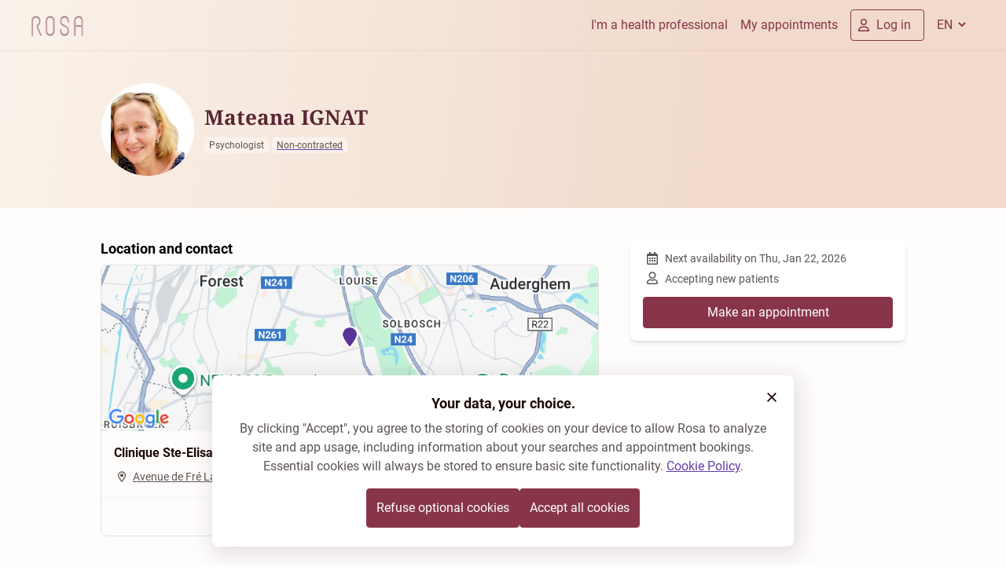

--- FILE ---
content_type: text/javascript
request_url: https://rosa.be/build/en/q-Bl0iSrHG.js
body_size: 706
content:
import{M as r,k as E,z as O,m as A,y as I}from"./q-CoWTMQpc.js";var t={};const P=e=>{const o=e?`${t.PRE_API_URL}/api`:`${t.API_URL}/api`,a=e?`${t.PRE_HOSPITAL_API_URL}/api`:`${t.HOSPITAL_API_URL}/api`,_=e?t.PRE_PATIENT_BOOKING_URL:t.PATIENT_BOOKING_URL;return{apiUrl:o,hospitalApiUrl:a,patientBookingUrl:_,STAGE:t.STAGE,isLocal:t.IS_LOCAL==="true",deploymentId:t.DEPLOYMENT_ID,mixpanelPseudoAnonymousEnv:t.MIXPANEL_PSEUDO_ANONYMOUS_PROJECT_TOKEN,cognitoRegion:t.COGNITO_REGION,cognitoUserPoolId:t.COGNITO_USER_POOL_ID,cognitoClientId:t.COGNITO_CLIENT_ID,googleReCaptchaKey:t.GOOGLE_RE_CAPTCHA_KEY,enablePortal:!0,useGermanLanguage:t.USE_GERMAN_LANGUAGE==="true"}},s="rosaEnvData",c=(e,o)=>P(o)[e],n=r(s),i=(e={})=>{const o=O(s),a=A({...o,...e});return I(n,a),a},u=e=>E(n)[e],L=e=>e.headers.get("host")?.split(":")[1]==="9000";export{i as a,c as g,L as i,u};


--- FILE ---
content_type: text/javascript
request_url: https://rosa.be/build/en/q-bRleR3pa.js
body_size: 997
content:
import{p as m,a as O,u as S,g as k,s as T,l as R}from"./q-CPkhWSQn.js";import{j as V,x as v,v as w,b as A,q as c,h as E,e as L,S as M,_ as u,u as b}from"./q-CoWTMQpc.js";import{_ as f}from"./q-DEJB3mgd.js";const q=(n,e)=>{const t=new URL(e.href);m(t.pathname,1)},K=Object.freeze(Object.defineProperty({__proto__:null,_hW:u,s_BGTZM83hKQY:q},Symbol.toStringTag,{value:"Module"})),X=n=>{const e=O(),t=S(),r=V(),{onClick$:i,prefetch:o,reload:l,replaceState:d,scroll:P,...s}=n,a=v(()=>k({...s,reload:l},t));s.href=a||n.href;const p=v(()=>!!a&&o!==!1&&o!=="js"||void 0),h=v(()=>p||!!a&&o!==!1&&T(a,t))?c(()=>f(()=>Promise.resolve().then(()=>D),void 0),"s_3mN4j4ntvXw"):void 0,y=a?w((_,z)=>{_.metaKey||_.ctrlKey||_.shiftKey||_.altKey||_.preventDefault()},"(event,target)=>{if(!(event.metaKey||event.ctrlKey||event.shiftKey||event.altKey)){event.preventDefault();}}"):void 0,g=a?c(()=>f(()=>Promise.resolve().then(()=>N),void 0),"s_fORX4VrmTJg",[e,l,d,P]):void 0,j=c(()=>f(()=>Promise.resolve().then(()=>K),void 0),"s_BGTZM83hKQY");return A(c(()=>f(()=>Promise.resolve().then(()=>Z),void 0),"s_6XEWnOVmb0A",[r,h,s,t])),E("a",{ref:r,"q:link":!!a,...s,"data-prefetch":p,children:L(M,null,3,"ZZ_5"),onClick$:[y,j,i,g],onMouseOver$:[s.onMouseOver$,h],onFocus$:[s.onFocus$,h],onQVisible$:[]},null,0,"ZZ_6")},G=Object.freeze(Object.defineProperty({__proto__:null,s_M0s0Xy4tS20:X},Symbol.toStringTag,{value:"Module"})),x=(n,e)=>{if(!navigator.connection?.saveData&&e&&e.href){const t=new URL(e.href);m(t.pathname),e.hasAttribute("data-prefetch")&&R(t,e,{preloadRouteBundles:!1,isPrefetch:!0})}},D=Object.freeze(Object.defineProperty({__proto__:null,_hW:u,s_3mN4j4ntvXw:x},Symbol.toStringTag,{value:"Module"})),C=async(n,e)=>{const[t,r,i,o]=b();n.defaultPrevented&&(e.hasAttribute("q:nbs")?await t(location.href,{type:"popstate"}):e.href&&(e.setAttribute("aria-pressed","true"),await t(e.href,{forceReload:r,replaceState:i,scroll:o}),e.removeAttribute("aria-pressed")))},N=Object.freeze(Object.defineProperty({__proto__:null,_hW:u,s_fORX4VrmTJg:C},Symbol.toStringTag,{value:"Module"})),$=({track:n})=>{const[e,t,r,i]=b();n(()=>i.url.pathname);const o=r.onQVisible$;if(o){const l=new CustomEvent("qvisible");Array.isArray(o)?o.flat(10).forEach(d=>d?.(l,e.value)):o?.(l,e.value)}e.value&&t?.(void 0,e.value)},Z=Object.freeze(Object.defineProperty({__proto__:null,_hW:u,s_6XEWnOVmb0A:$},Symbol.toStringTag,{value:"Module"}));export{u as _hW,G as i,x as s_3mN4j4ntvXw,$ as s_6XEWnOVmb0A,q as s_BGTZM83hKQY,X as s_M0s0Xy4tS20,C as s_fORX4VrmTJg};


--- FILE ---
content_type: text/javascript
request_url: https://rosa.be/build/en/q-DLtlgbSv.js
body_size: 582
content:
import{u as t,b as a,q as c,e as _,F as n,_ as i}from"./q-CoWTMQpc.js";import{l as r}from"./q-BZZfoGys.js";import{_ as u}from"./q-DEJB3mgd.js";import{u as m}from"./q-CPkhWSQn.js";const f=()=>{const[e]=t(),o=e.url.searchParams,s=!window.IntersectionObserver,l=!o.get(r);s&&l&&(o.set(r,"true"),window.location.href=e.url.href)},y=Object.freeze(Object.defineProperty({__proto__:null,_hW:i,s_xR0Ac0JvNWw:f},Symbol.toStringTag,{value:"Module"})),g=()=>{const e=m();return a(c(()=>u(()=>Promise.resolve().then(()=>y),void 0),"s_xR0Ac0JvNWw",[e])),_(n,null,3,"Og_0")},b=Object.freeze(Object.defineProperty({__proto__:null,s_RlhSj0GAVOQ:g},Symbol.toStringTag,{value:"Module"}));export{i as _hW,b as l,g as s_RlhSj0GAVOQ,f as s_xR0Ac0JvNWw};


--- FILE ---
content_type: text/javascript
request_url: https://rosa.be/build/en/q-CoWTMQpc.js
body_size: 24855
content:
import{p as qn,i as Ir}from"./q-DEJB3mgd.js";/**
 * @license
 * @builder.io/qwik 1.17.1-dev+e21f93b
 * Copyright Builder.io, Inc. All Rights Reserved.
 * Use of this source code is governed by an MIT-style license that can be
 * found in the LICENSE file at https://github.com/QwikDev/qwik/blob/main/LICENSE
 */const Rr=!1,xe=e=>e&&typeof e.nodeType=="number",is=e=>e.nodeType===9,le=e=>e.nodeType===1,ae=e=>{const t=e.nodeType;return t===1||t===111},Pr=e=>{const t=e.nodeType;return t===1||t===111||t===3},j=e=>e.nodeType===111,Ut=e=>e.nodeType===3,Ke=e=>e.nodeType===8,ye=(e,...t)=>Jt(!1,e,...t),Nr=(e,...t)=>{throw Jt(!1,e,...t)},Gt=(e,...t)=>Jt(Rr,e,...t),zn=()=>{},It=()=>{},Mr=e=>e,Jt=(e,t,...n)=>{const s=t instanceof Error?t:new Error(t);return console.error("%cQWIK ERROR","",s.message,...Mr(n),s.stack),s};const gt=e=>`Code(${e}) https://github.com/QwikDev/qwik/blob/main/packages/qwik/src/core/error/error.ts#L${8+e}`,I=(e,...t)=>{const n=gt(e,...t);return Gt(n,...t)},kr=()=>({isServer:Ir,importSymbol(e,t,n){if(!t)throw I(31,n);if(!e)throw I(30,t,n);const s=qr(e.ownerDocument,e,t).toString(),r=new URL(s);return r.hash="",import(r.href).then(o=>o[n])},raf:e=>new Promise(t=>{requestAnimationFrame(()=>{t(e())})}),nextTick:e=>new Promise(t=>{setTimeout(()=>{t(e())})}),chunkForSymbol:(e,t)=>[e,t??"_"]}),qr=(e,t,n)=>{const s=e.baseURI,r=new URL(t.getAttribute("q:base")??s,s);return new URL(n,r)};let cs=kr();const Vt=()=>cs,zr=()=>cs.isServer,St=e=>{const t=Object.getPrototypeOf(e);return t===Object.prototype||t===null},ue=e=>!!e&&typeof e=="object",P=e=>Array.isArray(e),Ee=e=>typeof e=="string",J=e=>typeof e=="function",z=e=>e&&typeof e.then=="function",Xt=(e,t,n)=>{try{const s=e();return z(s)?s.then(t,n):t(s)}catch(s){return n(s)}},C=(e,t)=>z(e)?e.then(t):t(e),Kt=e=>e.some(z)?Promise.all(e):e,Ae=e=>e.length>0?Promise.all(e):e,ls=e=>e!=null,Or=e=>new Promise(t=>{setTimeout(t,e)}),te=[],W={},Ye=e=>typeof document<"u"?document:e.nodeType===9?e:e.ownerDocument,Lr="q:renderFn",se="q:slot",as="q:s",Yt="q:style",us="q:instance",fs=(e,t)=>e["qFuncs_"+t]||[],Rt=Symbol("proxy target"),Ie=Symbol("proxy flags"),G=Symbol("proxy manager"),N=Symbol("IMMUTABLE"),Zt="_qc_",B=(e,t,n)=>e.setAttribute(t,n),K=(e,t)=>e.getAttribute(t),jt=e=>e.replace(/([A-Z])/g,"-$1").toLowerCase(),Dr=e=>e.replace(/-./g,t=>t[1].toUpperCase()),Fr=(e,t,n,s)=>{e&&e.dispatchEvent(new CustomEvent(t,{detail:n,bubbles:s,composed:s}))},en=(e,t,n=0)=>t.$proxyMap$.get(e)||(n!==0&&yt(e,n),Ze(e,t,void 0)),Ze=(e,t,n)=>{Tt(e),t.$proxyMap$.has(e);const s=t.$subsManager$.$createManager$(n),r=new Proxy(e,new ds(t,s));return t.$proxyMap$.set(e,r),r},tn=()=>{const e={};return yt(e,2),e},yt=(e,t)=>{Object.defineProperty(e,Ie,{value:t,enumerable:!1})},Ki=(e,t)=>{const n={};for(const s in e)t.includes(s)||(n[s]=e[s]);return n};class ds{$containerState$;$manager$;constructor(t,n){this.$containerState$=t,this.$manager$=n}deleteProperty(t,n){if(2&t[Ie])throw I(17);return typeof n=="string"&&delete t[n]&&(this.$manager$.$notifySubs$(P(t)?void 0:n),!0)}get(t,n){if(typeof n=="symbol")return n===Rt?t:n===G?this.$manager$:t[n];const s=t[Ie]??0,r=L(),o=!!(1&s),$=t["$$"+n];let i,l;if(r&&(i=r.$subscriber$),!(2&s)||n in t&&!Qr(t[N]?.[n])||(i=null),$?(l=$.value,i=null):l=t[n],i){const c=P(t);this.$manager$.$addSub$(i,c?void 0:n)}return o?Wr(l,this.$containerState$):l}set(t,n,s){if(typeof n=="symbol")return t[n]=s,!0;const r=t[Ie]??0;if(2&r)throw I(17);const o=1&r?Tt(s):s;if(P(t))return t[n]=o,this.$manager$.$notifySubs$(),!0;const $=t[n];return t[n]=o,$!==o&&this.$manager$.$notifySubs$(n),!0}has(t,n){if(n===Rt)return!0;const s=L();if(typeof n=="string"&&s){const o=s.$subscriber$;if(o){const $=P(t);this.$manager$.$addSub$(o,$?void 0:n)}}const r=Object.prototype.hasOwnProperty;return!!r.call(t,n)||!(typeof n!="string"||!r.call(t,"$$"+n))}ownKeys(t){if(!(2&(t[Ie]??0))){let s=null;const r=L();r&&(s=r.$subscriber$),s&&this.$manager$.$addSub$(s)}return P(t)?Reflect.ownKeys(t):Reflect.ownKeys(t).map(s=>typeof s=="string"&&s.startsWith("$$")?s.slice(2):s)}getOwnPropertyDescriptor(t,n){const s=Reflect.getOwnPropertyDescriptor(t,n);return P(t)||typeof n=="symbol"||s&&!s.configurable?s:{enumerable:!0,configurable:!0}}}const Qr=e=>e===N||U(e),Wr=(e,t)=>{if(ue(e)){if(Object.isFrozen(e))return e;const n=Tt(e);if(n!==e||hr(n))return e;if(St(n)||P(n))return t.$proxyMap$.get(n)||en(n,t,1)}return e},Br=/^(on|window:|document:)/,Hr="preventdefault:",ps=e=>e.endsWith("$")&&Br.test(e),Ur=e=>{if(e.length===0)return te;if(e.length===1){const n=e[0];return[[n[0],[n[1]]]]}const t=[];for(let n=0;n<e.length;n++){const s=e[n][0];t.includes(s)||t.push(s)}return t.map(n=>[n,e.filter(s=>s[0]===n).map(s=>s[1])])},hs=(e,t,n,s)=>{if(t.endsWith("$"),t=Pt(t.slice(0,-1)),n)if(P(n)){const r=n.flat(1/0).filter(o=>o!=null).map(o=>[t,Ln(o,s)]);e.push(...r)}else e.push([t,Ln(n,s)]);return t},On=["on","window:on","document:on"],Gr=["on","on-window","on-document"],Pt=e=>{let t="on";for(let n=0;n<On.length;n++){const s=On[n];if(e.startsWith(s)){t=Gr[n],e=e.slice(s.length);break}}return t+":"+(e=e.startsWith("-")?jt(e.slice(1)):e.toLowerCase())},Ln=(e,t)=>(e.$setContainer$(t),e),Jr=(e,t)=>{const n=e.$element$.attributes,s=[];for(let r=0;r<n.length;r++){const{name:o,value:$}=n.item(r);if(o.startsWith("on:")||o.startsWith("on-window:")||o.startsWith("on-document:")){const i=$.split(`
`);for(const l of i){const c=wt(l,t);c.$capture$&&cr(c,e),s.push([o,c])}}}return s},ms=(e,t=0)=>{for(let n=0;n<e.length;n++)t=(t<<5)-t+e.charCodeAt(n),t|=0;return Number(Math.abs(t)).toString(36)},Vr=(e,t)=>`${ms(e.$hash$)}-${t}`,Xr=e=>"⭐️"+e,Kr=e=>{const t=e.join("|");if(t.length>0)return t},oe=()=>{const e=xt(),t=q(e.$hostElement$,e.$renderCtx$.$static$.$containerState$),n=t.$seq$||=[],s=e.$i$++;return{val:n[s],set:r=>n[s]=r,i:s,iCtx:e,elCtx:t}},Yr=e=>Object.freeze({id:jt(e)}),Zr=(e,t)=>{const{val:n,set:s,elCtx:r}=oe();if(n!==void 0)return;(r.$contexts$||=new Map).set(e.id,t),s(!0)},Yi=(e,t)=>{const{val:n,set:s,iCtx:r,elCtx:o}=oe();if(n!==void 0)return n;const $=gs(e,o,r.$renderCtx$.$static$.$containerState$);if(typeof t=="function")return s(V(void 0,t,$));if($!==void 0)return s($);if(t!==void 0)return s(t);throw I(13,e.id)},jr=(e,t)=>{let n=e,s=1;for(;n&&!n.hasAttribute?.("q:container");){for(;n=n.previousSibling;)if(Ke(n)){const r=n.__virtual;if(r){const o=r[Zt];if(n===r.open)return o??q(r,t);if(o?.$parentCtx$)return o.$parentCtx$;n=r;continue}if(n.data==="/qv")s++;else if(n.data.startsWith("qv ")&&(s--,s===0))return q(tt(n),t)}n=e.parentElement,e=n}return null},eo=(e,t)=>(e.$parentCtx$===void 0&&(e.$parentCtx$=jr(e.$element$,t)),e.$parentCtx$),gs=(e,t,n)=>{const s=e.id;if(!t)return;let r=t;for(;r;){const o=r.$contexts$?.get(s);if(o)return o;r=eo(r,n)}},Ss=Yr("qk-error"),nn=(e,t,n)=>{const s=H(t);{const r=gs(Ss,s,n.$static$.$containerState$);if(r===void 0)throw e;r.error=e}},to=new Set(["animationIterationCount","aspectRatio","borderImageOutset","borderImageSlice","borderImageWidth","boxFlex","boxFlexGroup","boxOrdinalGroup","columnCount","columns","flex","flexGrow","flexShrink","gridArea","gridRow","gridRowEnd","gridRowStart","gridColumn","gridColumnEnd","gridColumnStart","fontWeight","lineClamp","lineHeight","opacity","order","orphans","scale","tabSize","widows","zIndex","zoom","MozAnimationIterationCount","MozBoxFlex","msFlex","msFlexPositive","WebkitAnimationIterationCount","WebkitBoxFlex","WebkitBoxOrdinalGroup","WebkitColumnCount","WebkitColumns","WebkitFlex","WebkitFlexGrow","WebkitFlexShrink","WebkitLineClamp"]),no=e=>to.has(e),Nt=(e,t,n)=>{t.$flags$&=~Ge,t.$flags$|=Sn,t.$slots$=[],t.li.length=0;const s=t.$element$,r=t.$componentQrl$,o=t.$props$,$=X(e.$static$.$locale$,s,void 0,"qRender"),i=$.$waitOn$=[],l=sn(e);l.$cmpCtx$=t,l.$slotCtx$=void 0,$.$subscriber$=[0,s],$.$renderCtx$=e,r.$setContainer$(e.$static$.$containerState$.$containerEl$);const c=r.getFn($);return Xt(()=>c(o),a=>C(zr()?C(Ae(i),()=>C(Ao(e.$static$.$containerState$,e),()=>Ae(i))):Ae(i),()=>{if(t.$flags$&Ge){if(!(n&&n>100))return Nt(e,t,n?n+1:1);It(`Infinite loop detected. Element: ${t.$componentQrl$?.$symbol$}`)}return{node:a,rCtx:l}}),a=>{if(a===Ws){if(!(n&&n>100))return C(Ae(i),()=>Nt(e,t,n?n+1:1));It(`Infinite loop detected. Element: ${t.$componentQrl$?.$symbol$}`)}return nn(a,s,e),{node:Es,rCtx:l}})},so=(e,t)=>({$static$:{$doc$:e,$locale$:t.$serverData$.locale,$containerState$:t,$hostElements$:new Set,$operations$:[],$postOperations$:[],$roots$:[],$addSlots$:[],$rmSlots$:[],$visited$:[]},$cmpCtx$:null,$slotCtx$:void 0}),sn=e=>({$static$:e.$static$,$cmpCtx$:e.$cmpCtx$,$slotCtx$:e.$slotCtx$}),rn=(e,t)=>t?.$scopeIds$?.length?t.$scopeIds$.join(" ")+" "+Mt(e):Mt(e),Mt=e=>{if(!e)return"";if(Ee(e))return e.trim();const t=[];if(P(e))for(const n of e){const s=Mt(n);s&&t.push(s)}else for(const[n,s]of Object.entries(e))s&&t.push(n.trim());return t.join(" ")},on=e=>{if(e==null)return"";if(typeof e=="object"){if(P(e))throw I(0,e,"style");{const t=[];for(const n in e)if(Object.prototype.hasOwnProperty.call(e,n)){const s=e[n];s!=null&&typeof s!="function"&&(n.startsWith("--")?t.push(n+":"+s):t.push(jt(n)+":"+ro(n,s)))}return t.join(";")}}return String(e)},ro=(e,t)=>typeof t!="number"||t===0||no(e)?t:t+"px",ys=e=>ie(e.$static$.$containerState$.$elementIndex$++),vs=(e,t)=>{const n=ys(e);t.$id$=n},$n=e=>U(e)?$n(e.value):e==null||typeof e=="boolean"?"":String(e);function oo(e){return e.startsWith("aria-")}const $o=(e,t)=>!!t.key&&(!vt(e)||!J(e.type)&&e.key!=t.key),me="dangerouslySetInnerHTML",Zi=(e,t,n)=>new zt(e,t,n),io=e=>{const t=e.$funcStr$;let n="";for(let s=0;s<e.$args$.length;s++)n+=`p${s},`;return`(${n})=>(${t})`},xs=(e,t,n,s,r,o)=>{const $=o==null?null:String(o);return new Oe(e,t||W,n,s,r,$)},ji=(e,t,n,s,r,o)=>{let $=null;return t&&"children"in t&&($=t.children,delete t.children),xs(e,t,n,$,s,r)},cn=(e,t,n,s,r)=>{const o=s==null?null:String(s),$=t??{};if(typeof e=="string"&&N in $){const l=$[N];delete $[N];const c=$.children;delete $.children;for(const[a,f]of Object.entries(l))f!==N&&(delete $[a],$[a]=f);return xs(e,null,$,c,n,s)}const i=new Oe(e,$,null,$.children,n,o);return typeof e=="string"&&t&&delete t.children,i},co=(e,t,n)=>{const r=vn(()=>{const $=t.children;return typeof e=="string"&&delete t.children,$});return Ee(e)&&"className"in t&&(t.class=t.className,delete t.className),new Oe(e,t,null,r,0,null)};class Oe{type;props;immutableProps;children;flags;key;dev;constructor(t,n,s,r,o,$=null){this.type=t,this.props=n,this.immutableProps=s,this.children=r,this.flags=o,this.key=$}}const He=e=>e.children,vt=e=>e instanceof Oe,$t=e=>e.children,Es=Symbol("skip render"),ln=(e,t,n)=>{const s=!(t.$flags$&Sn),r=t.$element$,o=e.$static$.$containerState$;return o.$hostsStaging$.delete(t),o.$subsManager$.$clearSub$(r),C(Nt(e,t),$=>{const i=e.$static$,l=$.rCtx,c=X(e.$static$.$locale$,r);if(i.$hostElements$.add(r),c.$subscriber$=[0,r],c.$renderCtx$=l,s&&t.$appendStyles$)for(const f of t.$appendStyles$)u$(i,f);const a=$e($.node,c);return C(a,f=>{const p=lo(r,f),h=an(t);return C(ut(l,h,p,n),()=>{t.$vdom$=p})})})},an=e=>(e.$vdom$||(e.$vdom$=ft(e.$element$)),e.$vdom$);class ne{$type$;$props$;$immutableProps$;$children$;$flags$;$key$;$elm$=null;$text$="";$signal$=null;$id$;$dev$;constructor(t,n,s,r,o,$){this.$type$=t,this.$props$=n,this.$immutableProps$=s,this.$children$=r,this.$flags$=o,this.$key$=$,this.$id$=t+($?":"+$:"")}}const bs=(e,t)=>{const{key:n,type:s,props:r,children:o,flags:$,immutableProps:i}=e;let l="";if(Ee(s))l=s;else{if(s!==He){if(J(s)){const a=V(t,s,r,n,$,e.dev);return $o(a,e)?bs(cn(He,{children:a},0,n),t):$e(a,t)}throw I(25,s)}l=qe}let c=te;return o!=null?C($e(o,t),a=>(a!==void 0&&(c=P(a)?a:[a]),new ne(l,r,i,c,$,n))):new ne(l,r,i,c,$,n)},lo=(e,t)=>{const n=t===void 0?te:P(t)?t:[t],s=new ne(":virtual",{},null,n,0,null);return s.$elm$=e,s},$e=(e,t)=>{if(e!=null&&typeof e!="boolean"){if(ws(e)){const n=new ne("#text",W,null,te,0,null);return n.$text$=String(e),n}if(vt(e))return bs(e,t);if(U(e)){const n=new ne("#signal",W,null,te,0,null);return n.$signal$=e,n}if(P(e)){const n=Kt(e.flatMap(s=>$e(s,t)));return C(n,s=>s.flat(100).filter(ls))}return z(e)?e.then(n=>$e(n,t)):e===Es?new ne(":skipRender",W,null,te,0,null):void 0}},ws=e=>Ee(e)||typeof e=="number",_s=e=>{K(e,"q:container")==="paused"&&(uo(e),go(e))},ao=e=>{const t=Ye(e),n=ho(e===t.documentElement?t.body:e,"type");if(n)return JSON.parse(po(n.firstChild.data)||"{}")},ec=(e,t)=>{const n=JSON.parse(e);if(typeof n!="object")return null;const{_objs:s,_entry:r}=n;if(s===void 0||r===void 0)return null;let o={},$={};if(xe(t)&&ae(t)){const c=Et(t);c&&($=be(c),o=c.ownerDocument)}const i=fr($,o);for(let c=0;c<s.length;c++){const a=s[c];Ee(a)&&(s[c]=a===_t?void 0:i.prepare(a))}const l=c=>s[Z(c)];for(const c of s)Ts(c,l,i);return l(r)},uo=e=>{if(!Uo(e))return;const t=e._qwikjson_??ao(e);if(e._qwikjson_=null,!t)return;const n=Ye(e),s=e.getAttribute(us),r=fs(n,s),o=be(e),$=new Map,i=new Map;let l=null,c=0;const a=n.createTreeWalker(e,Us);for(;l=a.nextNode();){const u=l.data;if(c===0){if(u.startsWith("qv ")){const S=So(u);S>=0&&$.set(S,l)}else if(u.startsWith("t=")){const S=u.slice(2),d=Z(S),m=mo(l);$.set(d,m),i.set(d,m.data)}}u==="cq"?c++:u==="/cq"&&c--}const f=e.getElementsByClassName("qc📦").length!==0;e.querySelectorAll("[q\\:id]").forEach(u=>{if(f&&u.closest("[q\\:container]")!==e)return;const S=K(u,"q:id"),d=Z(S);$.set(d,u)});const p=fr(o,n),h=new Map,g=new Set,y=u=>(typeof u=="string"&&u.length>0,h.has(u)?h.get(u):v(u)),v=u=>{if(u.startsWith("#")){const E=u.slice(1),_=Z(E);$.has(_);const b=$.get(_);if(Ke(b)){if(!b.isConnected)return void h.set(u,void 0);const R=tt(b);return h.set(u,R),q(R,o),R}return le(b)?(h.set(u,b),q(b,o),b):(h.set(u,b),b)}if(u.startsWith("@")){const E=u.slice(1),_=Z(E);return r[_]}if(u.startsWith("*")){const E=u.slice(1),_=Z(E);$.has(_);const b=i.get(_);return h.set(u,b),b}const S=Z(u),d=t.objs;d.length>S;let m=d[S];Ee(m)&&(m=m===_t?void 0:p.prepare(m));let w=m;for(let E=u.length-1;E>=0;E--){const _=Si[u[E]];if(!_)break;w=_(w,o)}return h.set(u,w),ws(m)||g.has(S)||(g.add(S),fo(m,S,t.subs,y,o,p),Ts(m,y,p)),w};o.$elementIndex$=1e5,o.$pauseCtx$={getObject:y,meta:t.ctx,refs:t.refs},B(e,"q:container","resumed"),Fr(e,"qresume",void 0,!0)},fo=(e,t,n,s,r,o)=>{const $=n[t];if($){const i=[];let l=0;for(const c of $)if(c.startsWith("_"))l=parseInt(c.slice(1),10);else{const a=Ei(c,s);a&&i.push(a)}if(l>0&&yt(e,l),!o.subs(e,i)){const c=r.$proxyMap$.get(e);c?D(c).$addSubs$(i):Ze(e,r,i)}}},Ts=(e,t,n)=>{if(!n.fill(e,t)&&e&&typeof e=="object"){if(P(e))for(let s=0;s<e.length;s++)e[s]=t(e[s]);else if(St(e))for(const s in e)e[s]=t(e[s])}},po=e=>e.replace(/\\x3C(\/?script)/gi,"<$1"),ho=(e,t)=>{let n=e.lastElementChild;for(;n;){if(n.tagName==="SCRIPT"&&K(n,t)==="qwik/json")return n;n=n.previousElementSibling}},mo=e=>{const t=e.nextSibling;if(Ut(t))return t;{const n=e.ownerDocument.createTextNode("");return e.parentElement.insertBefore(n,e),n}},go=e=>{e.qwik={pause:()=>T$(e),state:be(e)}},So=e=>{const t=e.indexOf("q:id=");return t>0?Z(e.slice(t+5)):-1},yo=()=>{const e=zs();let t=e.$qrl$;if(t)t.$captureRef$;else{const n=e.$element$,s=Et(n);t=wt(decodeURIComponent(String(e.$url$)),s),_s(s);const r=q(n,be(s));cr(t,r)}return t.$captureRef$},vo=(e,t)=>{try{const n=t[0],s=e.$static$;switch(n){case 1:case 2:{let r,o;n===1?(r=t[1],o=t[3]):(r=t[3],o=t[1]);const $=H(r);if($==null)return;const i=t[4],l=r.namespaceURI===et;s.$containerState$.$subsManager$.$clearSignal$(t);let c=ve(t[2],t.slice(0,-1));i==="class"?c=rn(c,H(o)):i==="style"&&(c=on(c));const a=an($);return i in a.$props$&&a.$props$[i]===c?void 0:(a.$props$[i]=c,bn(s,r,i,c,l))}case 3:case 4:{const r=t[3];if(!s.$visited$.includes(r)){s.$containerState$.$subsManager$.$clearSignal$(t);const o=void 0;let $=ve(t[2],t.slice(0,-1));const i=_i();Array.isArray($)&&($=new Oe(He,{},null,$,0,null));let l=$e($,o);if(z(l))ye("Rendering promises in JSX signals is not supported");else{l===void 0&&(l=$e("",o));const c=Js(r),a=xo(t[1]);if(e.$cmpCtx$=q(a,e.$static$.$containerState$),c.$type$==l.$type$&&c.$key$==l.$key$&&c.$id$==l.$id$)Te(e,c,l,0);else{const f=[],p=c.$elm$,h=ge(e,l,0,f);f.length&&ye("Rendering promises in JSX signals is not supported"),i[3]=h,Pe(e.$static$,r.parentElement,h,p),p&&_n(s,p)}}}}}}catch{}};function xo(e){for(;e;){if(ae(e))return e;e=e.parentElement}throw new Error("Not found")}const Eo=(e,t)=>{if(e[0]===0){const n=e[1];gn(n)?un(n,t):bo(n,t)}else wo(e,t)},bo=(e,t)=>{_s(t.$containerEl$);const n=q(e,t);n.$componentQrl$,!(n.$flags$&Ge)&&(n.$flags$|=Ge,t.$hostsRendering$!==void 0?t.$hostsStaging$.add(n):(t.$hostsNext$.add(n),fn(t)))},wo=(e,t)=>{const n=t.$hostsRendering$!==void 0;t.$opsNext$.add(e),n||fn(t)},un=(e,t)=>{e.$flags$&re||(e.$flags$|=re,t.$hostsRendering$!==void 0?t.$taskStaging$.add(e):(t.$taskNext$.add(e),fn(t)))},fn=e=>(e.$renderPromise$===void 0&&(e.$renderPromise$=Vt().nextTick(()=>Cs(e))),e.$renderPromise$),_o=()=>{const[e]=yo();un(e,be(Et(e.$el$)))},Cs=async e=>{const t=e.$containerEl$,n=Ye(t);try{const s=so(n,e),r=s.$static$,o=e.$hostsRendering$=new Set(e.$hostsNext$);e.$hostsNext$.clear(),await Co(e,s),e.$hostsStaging$.forEach(l=>{o.add(l)}),e.$hostsStaging$.clear();const $=Array.from(e.$opsNext$);e.$opsNext$.clear();const i=Array.from(o);Ro(i),!e.$styleMoved$&&i.length>0&&(e.$styleMoved$=!0,(t===n.documentElement?n.body:t).querySelectorAll("style[q\\:style]").forEach(l=>{e.$styleIds$.add(K(l,Yt)),tr(r,n.head,l)}));for(const l of i){const c=l.$element$;if(!r.$hostElements$.has(c)&&l.$componentQrl$){c.isConnected,r.$roots$.push(l);try{await ln(s,l,To(c.parentElement))}catch(a){ye(a)}}}return $.forEach(l=>{vo(s,l)}),r.$operations$.push(...r.$postOperations$),r.$operations$.length===0?(Kn(r),void await Dn(e,s)):(await r$(r),Kn(r),Dn(e,s))}catch(s){ye(s)}},To=e=>{let t=0;return e&&(e.namespaceURI===et&&(t|=Q),e.tagName==="HEAD"&&(t|=lt)),t},Dn=async(e,t)=>{const n=t.$static$.$hostElements$;await Io(e,t,(s,r)=>(s.$flags$&Is)!==0&&(!r||n.has(s.$el$))),e.$hostsStaging$.forEach(s=>{e.$hostsNext$.add(s)}),e.$hostsStaging$.clear(),e.$hostsRendering$=void 0,e.$renderPromise$=void 0,e.$hostsNext$.size+e.$taskNext$.size+e.$opsNext$.size>0&&(e.$renderPromise$=Cs(e))},kt=e=>(e.$flags$&hn)!==0,Fn=e=>(e.$flags$&mn)!==0,Co=async(e,t)=>{const n=e.$containerEl$,s=[],r=[];e.$taskNext$.forEach(o=>{kt(o)&&(r.push(C(o.$qrl$.$resolveLazy$(n),()=>o)),e.$taskNext$.delete(o)),Fn(o)&&(s.push(C(o.$qrl$.$resolveLazy$(n),()=>o)),e.$taskNext$.delete(o))});do if(e.$taskStaging$.forEach(o=>{kt(o)?r.push(C(o.$qrl$.$resolveLazy$(n),()=>o)):Fn(o)?s.push(C(o.$qrl$.$resolveLazy$(n),()=>o)):e.$taskNext$.add(o)}),e.$taskStaging$.clear(),r.length>0){const o=await Promise.all(r);it(o),await Promise.all(o.map($=>ct($,e,t))),r.length=0}while(e.$taskStaging$.size>0);if(s.length>0){const o=await Promise.all(s);it(o);for(const $ of o)ct($,e,t)}},Ao=(e,t)=>{const n=e.$containerEl$,s=e.$taskStaging$;if(!s.size)return;const r=[];let o=20;const $=()=>{if(s.forEach(i=>{kt(i)&&r.push(C(i.$qrl$.$resolveLazy$(n),()=>i))}),s.clear(),r.length>0)return Promise.all(r).then(async i=>{if(it(i),await Promise.all(i.map(l=>ct(l,e,t))),r.length=0,--o&&s.size>0)return $();o||It(`Infinite task loop detected. Tasks:
${Array.from(s).map(l=>`  ${l.$qrl$.$symbol$}`).join(`
`)}`)})};return $()},Io=async(e,t,n)=>{const s=[],r=e.$containerEl$;e.$taskNext$.forEach(o=>{n(o,!1)&&(o.$el$.isConnected&&s.push(C(o.$qrl$.$resolveLazy$(r),()=>o)),e.$taskNext$.delete(o))});do if(e.$taskStaging$.forEach(o=>{o.$el$.isConnected&&(n(o,!0)?s.push(C(o.$qrl$.$resolveLazy$(r),()=>o)):e.$taskNext$.add(o))}),e.$taskStaging$.clear(),s.length>0){const o=await Promise.all(s);it(o);for(const $ of o)ct($,e,t);s.length=0}while(e.$taskStaging$.size>0)},Ro=e=>{e.sort((t,n)=>2&t.$element$.compareDocumentPosition(pt(n.$element$))?1:-1)},it=e=>{e.sort((t,n)=>t.$el$===n.$el$?t.$index$<n.$index$?-1:1:2&t.$el$.compareDocumentPosition(pt(n.$el$))?1:-1)},Po=(e,t)=>{pn(dn(e,void 0),t)},Qn=(e,t)=>{pn(dn(e,"document"),t)},tc=(e,t)=>{pn(dn(e,"window"),t)},dn=(e,t)=>{const n=t!==void 0?t+":":"";return Array.isArray(e)?e.map(s=>`${n}on-${s}`):`${n}on-${e}`},pn=(e,t)=>{if(t){const n=xt(),s=q(n.$hostElement$,n.$renderCtx$.$static$.$containerState$);typeof e=="string"?s.li.push([Pt(e),t]):s.li.push(...e.map(r=>[Pt(r),t])),s.$flags$|=qt}},No=e=>{const t=Bo(),n=J(e)&&!Pn(e)?V(void 0,e):e;return Fs(n,t,0)},As=e=>{const{val:t,set:n}=oe();return t??n(e=J(e)&&!Pn(e)?e():e)},nc=e=>As(()=>No(e)),Is=1,hn=2,mn=4,re=16,sc=(e,t)=>{const{val:n,set:s,iCtx:r,i:o,elCtx:$}=oe();if(n)return;const i=r.$renderCtx$.$static$.$containerState$,l=new Le(re|hn,o,$.$element$,e,void 0);s(!0),e.$resolveLazy$(i.$containerEl$),$.$tasks$||($.$tasks$=[]),$.$tasks$.push(l),Ls(r,()=>Ns(l,i,r.$renderCtx$))},Mo=e=>{const t=xt(),n=t.$renderCtx$.$static$.$containerState$,s=q(t.$hostElement$,n),r=Fs(void 0,n,xn|Qs,void 0),o=new Le(re|hn|8,0,s.$element$,e,r);return e.$resolveLazy$(n.$containerEl$),(s.$tasks$||=[]).push(o),Ls(t,()=>Ms(o,n,t.$renderCtx$)),r},rc=e=>As(()=>Mo(e)),oc=(e,t)=>{const{val:n,set:s,i:r,iCtx:o,elCtx:$}=oe(),i=t?.strategy??"intersection-observer";if(n)return;const l=new Le(Is,r,$.$element$,e,void 0),c=o.$renderCtx$.$static$.$containerState$;$.$tasks$||($.$tasks$=[]),$.$tasks$.push(l),s(l),qo(l,i),e.$resolveLazy$(c.$containerEl$),un(l,c)},Rs=e=>(e.$flags$&mn)!==0,ko=e=>!!(8&e.$flags$),ct=async(e,t,n)=>(e.$flags$&re,Rs(e)?Ps(e,t,n):ko(e)?Ms(e,t,n):Ns(e,t,n)),Ps=(e,t,n,s)=>{e.$flags$&=~re,Ue(e);const r=X(n.$static$.$locale$,e.$el$,void 0,"qTask"),{$subsManager$:o}=t;r.$renderCtx$=n;const $=e.$qrl$.getFn(r,()=>{o.$clearSub$(e)}),i=[],l=e.$state$,c=Tt(l),a={track:(u,S)=>{if(J(u)){const m=X();return m.$renderCtx$=n,m.$subscriber$=[0,e],V(m,u)}const d=D(u);return d?d.$addSub$([0,e],S):Gt(gt(26),u),S?u[S]:U(u)?u.value:u},cleanup(u){i.push(u)},cache(u){let S=0;S=u==="immutable"?1/0:u,l._cache=S},previous:c._resolved};let f,p,h=!1;const g=(u,S)=>!h&&(h=!0,u?(h=!0,l.loading=!1,l._state="resolved",l._resolved=S,l._error=void 0,f(S)):(h=!0,l.loading=!1,l._state="rejected",l._error=S,p(S)),!0);V(r,()=>{l._state="pending",l.loading=!0,l.value=new Promise((u,S)=>{f=u,p=S})}),e.$destroy$=gr(()=>{h=!0,i.forEach(u=>u())});const y=Xt(()=>C(s,()=>$(a)),u=>{g(!0,u)},u=>{g(!1,u)}),v=c._timeout;return v>0?Promise.race([y,Or(v).then(()=>{g(!1,new Error("timeout"))&&Ue(e)})]):y},Ns=(e,t,n)=>{e.$flags$&=~re,Ue(e);const s=e.$el$,r=X(n.$static$.$locale$,s,void 0,"qTask");r.$renderCtx$=n;const{$subsManager$:o}=t,$=e.$qrl$.getFn(r,()=>{o.$clearSub$(e)}),i=[];e.$destroy$=gr(()=>{i.forEach(c=>c())});const l={track:(c,a)=>{if(J(c)){const p=X();return p.$subscriber$=[0,e],V(p,c)}const f=D(c);return f?f.$addSub$([0,e],a):Gt(gt(26),c),a?c[a]:U(c)?c.value:c},cleanup(c){i.push(c)}};return Xt(()=>$(l),c=>{J(c)&&i.push(c)},c=>{nn(c,s,n)})},Ms=(e,t,n)=>{e.$state$,e.$flags$&=~re,Ue(e);const s=e.$el$,r=X(n.$static$.$locale$,s,void 0,"qComputed");r.$subscriber$=[0,e],r.$renderCtx$=n;const{$subsManager$:o}=t,$=e.$qrl$.getFn(r,()=>{o.$clearSub$(e)}),i=c=>{vn(()=>{const a=e.$state$;a[We]&=~xn,a.untrackedValue!==c&&(a.untrackedValue=c,a[G].$notifySubs$())})},l=c=>{nn(c,s,n)};try{return C(e.$qrl$.$resolveLazy$(t.$containerEl$),()=>{const c=$();if(z(c)){const a="useComputed$: Async functions in computed tasks are deprecated and will stop working in v2. Use useTask$ or useResource$ instead.",f=new Error(a).stack;return f&&f.replace(/^Error:\s*/,""),zn(),c.then(i,l)}i(c)})}catch(c){l(c)}},Ue=e=>{const t=e.$destroy$;if(t){e.$destroy$=void 0;try{t()}catch(n){ye(n)}}},ks=e=>{32&e.$flags$?(e.$flags$&=-33,(0,e.$qrl$)()):Ue(e)},qo=(e,t)=>{t==="visible"||t==="intersection-observer"?Po("qvisible",Ct(e)):t==="load"||t==="document-ready"?Qn("qinit",Ct(e)):t!=="idle"&&t!=="document-idle"||Qn("qidle",Ct(e))},Ct=e=>{const t=e.$qrl$,n=nt(t.$chunk$,"_hW",_o,null,null,[e],t.$symbol$);return t.dev&&(n.dev=t.dev),n},gn=e=>ue(e)&&e instanceof Le,zo=(e,t)=>{let n=`${ie(e.$flags$)} ${ie(e.$index$)} ${t(e.$qrl$)} ${t(e.$el$)}`;return e.$state$&&(n+=` ${t(e.$state$)}`),n},Oo=e=>{const[t,n,s,r,o]=e.split(" ");return new Le(Z(t),Z(n),r,s,o)};class Le{$flags$;$index$;$el$;$qrl$;$state$;constructor(t,n,s,r,o){this.$flags$=t,this.$index$=n,this.$el$=s,this.$qrl$=r,this.$state$=o}}function Lo(e){return Do(e)&&e.nodeType===1}function Do(e){return e&&typeof e.nodeType=="number"}const Ge=1,qt=2,Sn=4,qs=8,H=e=>e[Zt],q=(e,t)=>{const n=H(e);if(n)return n;const s=yn(e),r=K(e,"q:id");if(r){const o=t.$pauseCtx$;if(s.$id$=r,o){const{getObject:$,meta:i,refs:l}=o;if(Lo(e)){const c=l[r];c&&(s.$refMap$=c.split(" ").map($),s.li=Jr(s,t.$containerEl$))}else{const c=e.getAttribute("q:sstyle");s.$scopeIds$=c?c.split("|"):null;const a=i[r];if(a){const f=a.s,p=a.h,h=a.c,g=a.w;if(f&&(s.$seq$=f.split(" ").map($)),g&&(s.$tasks$=g.split(" ").map($)),h){s.$contexts$=new Map;for(const y of h.split(" ")){const[v,u]=y.split("=");s.$contexts$.set(v,$(u))}}if(p){const[y,v]=p.split(" ");if(s.$flags$=Sn,y&&(s.$componentQrl$=$(y)),v){const u=$(v);s.$props$=u,yt(u,2),u[N]=Fo(u)}else s.$props$=Ze(tn(),t)}}}}}return s},Fo=e=>{const t={},n=we(e);for(const s in n)s.startsWith("$$")&&(t[s.slice(2)]=n[s]);return t},yn=e=>{const t={$flags$:0,$id$:"",$element$:e,$refMap$:[],li:[],$tasks$:null,$seq$:null,$slots$:null,$scopeIds$:null,$appendStyles$:null,$props$:null,$vdom$:null,$componentQrl$:null,$contexts$:null,$dynamicSlots$:null,$parentCtx$:void 0,$realParentCtx$:void 0};return e[Zt]=t,t},Qo=(e,t)=>{e.$tasks$?.forEach(n=>{t.$clearSub$(n),ks(n)}),e.$componentQrl$=null,e.$seq$=null,e.$tasks$=null};let Ne;function $c(e){if(Ne===void 0){const t=L();return t&&t.$locale$?t.$locale$:e}return Ne}function ic(e,t){const n=Ne;try{return Ne=e,t()}finally{Ne=n}}function Wo(e){Ne=e}let Qe;const L=()=>{if(!Qe){const e=typeof document<"u"&&document&&document.__q_context__;return e?P(e)?document.__q_context__=Ds(e):e:void 0}return Qe},zs=()=>{const e=L();if(!e)throw I(14);return e},xt=()=>{const e=L();if(!e||e.$event$!=="qRender")throw I(20);return e.$hostElement$,e.$waitOn$,e.$renderCtx$,e.$subscriber$,e},Bo=()=>xt().$renderCtx$.$static$.$containerState$;function F(e){if(e==null)return e;const t=zs();return function(...n){return Os.call(this,t,e,n)}}function V(e,t,...n){return Os.call(this,e,t,n)}function Os(e,t,n){const s=Qe;let r;try{Qe=e,r=t.apply(this,n)}finally{Qe=s}return r}const Ls=(e,t)=>{const n=e.$waitOn$;if(n.length===0){const s=t();z(s)&&n.push(s)}else n.push(Promise.all(n).then(t))},Ds=([e,t,n])=>{const r=e.closest("[q\\:container]")?.getAttribute("q:locale")||void 0;return r&&Wo(r),X(r,void 0,e,t,n)},X=(e,t,n,s,r)=>({$url$:r,$i$:0,$hostElement$:t,$element$:n,$event$:s,$qrl$:void 0,$waitOn$:void 0,$subscriber$:void 0,$renderCtx$:void 0,$locale$:e||(typeof s=="object"&&s&&"locale"in s?s.locale:void 0)}),Et=e=>e.closest("[q\\:container]"),vn=e=>V(void 0,e),Wn=X(void 0,void 0,void 0,"qRender"),ve=(e,t)=>(Wn.$subscriber$=t,V(Wn,()=>e.value)),cc=()=>{const e=L();if(e)return e.$element$??e.$hostElement$??e.$qrl$?.$setContainer$(void 0)},lc=e=>{const t=L();return t&&t.$hostElement$&&t.$renderCtx$&&(q(t.$hostElement$,t.$renderCtx$.$static$.$containerState$).$flags$|=qs),e},ac=e=>{const t=Et(e);return t?be(t).$renderPromise$??Promise.resolve():Promise.resolve()},Fs=(e,t,n,s)=>{const r=t.$subsManager$.$createManager$(s);return new Je(e,r,n)},We=Symbol("proxy manager"),Qs=1,xn=2,Ws=Symbol("unassigned signal");class je{}class Je extends je{untrackedValue;[G];[We]=0;constructor(t,n,s){super(),this.untrackedValue=t,this[G]=n,this[We]=s}valueOf(){}toString(){return`[Signal ${String(this.value)}]`}toJSON(){return{value:this.value}}get value(){if(this[We]&xn)throw Ws;const t=L()?.$subscriber$;return t&&this[G].$addSub$(t),this.untrackedValue}set value(t){const n=this[G];n&&this.untrackedValue!==t&&(this.untrackedValue=t,n.$notifySubs$())}}class zt extends je{$func$;$args$;$funcStr$;constructor(t,n,s){super(),this.$func$=t,this.$args$=n,this.$funcStr$=s}get value(){return this.$func$.apply(void 0,this.$args$)}}class Ot extends je{ref;prop;constructor(t,n){super(),this.ref=t,this.prop=n}get[G](){return D(this.ref)}get value(){return this.ref[this.prop]}set value(t){this.ref[this.prop]=t}}const U=e=>e instanceof je,Ho=(e,t)=>{if(!ue(e))return e[t];if(e instanceof je)return e;const n=we(e);if(n){const r=n["$$"+t];if(r)return r;if(n[N]?.[t]!==!0)return new Ot(e,t)}const s=e[N]?.[t];return U(s)?s:N},uc=(e,t)=>{const n=Ho(e,t);return n===N?e[t]:n},Bn=Symbol("ContainerState"),be=e=>{let t=e[Bn];return t||(e[Bn]=t=Bs(e,K(e,"q:base")??"/")),t},Bs=(e,t)=>{const n={};if(e){const r=e.attributes;if(r)for(let o=0;o<r.length;o++){const $=r[o];n[$.name]=$.value}}const s={$containerEl$:e,$elementIndex$:0,$styleMoved$:!1,$proxyMap$:new WeakMap,$opsNext$:new Set,$taskNext$:new Set,$taskStaging$:new Set,$hostsNext$:new Set,$hostsStaging$:new Set,$styleIds$:new Set,$events$:new Set,$serverData$:{containerAttributes:n},$base$:t,$renderPromise$:void 0,$hostsRendering$:void 0,$pauseCtx$:void 0,$subsManager$:null,$inlineFns$:new Map};return s.$subsManager$=bi(s),s},Hs=(e,t)=>{if(J(e))return e(t);if(U(e))return e.value=t;throw I(32,e)},Us=128,Uo=e=>le(e)&&e.hasAttribute("q:container"),ie=e=>e.toString(36),Z=e=>parseInt(e,36),Go=e=>{const t=e.indexOf(":");return e&&Dr(e.slice(t+1))},et="http://www.w3.org/2000/svg",Q=1,lt=2,at=[],ut=(e,t,n,s)=>{t.$elm$;const r=n.$children$;if(r.length===1&&r[0].$type$===":skipRender")return void(n.$children$=t.$children$);const o=t.$elm$;let $=dt;t.$children$===at&&o.nodeName==="HEAD"&&($=Xo,s|=lt);const i=Jo(t,$);return i.length>0&&r.length>0?Vo(e,o,i,r,s):i.length>0&&r.length===0?En(e.$static$,i,0,i.length-1):r.length>0?Xs(e,o,null,r,0,r.length-1,s):void 0},Jo=(e,t)=>{const n=e.$children$;return n===at?e.$children$=Gs(e.$elm$,t):n},Vo=(e,t,n,s,r)=>{let o=0,$=0,i=n.length-1,l=n[0],c=n[i],a=s.length-1,f=s[0],p=s[a],h,g,y;const v=[],u=e.$static$;for(;o<=i&&$<=a;)if(l==null)l=n[++o];else if(c==null)c=n[--i];else if(f==null)f=s[++$];else if(p==null)p=s[--a];else if(l.$id$===f.$id$)v.push(Te(e,l,f,r)),l=n[++o],f=s[++$];else if(c.$id$===p.$id$)v.push(Te(e,c,p,r)),c=n[--i],p=s[--a];else if(l.$key$&&l.$id$===p.$id$)l.$elm$,c.$elm$,v.push(Te(e,l,p,r)),a$(u,t,l.$elm$,c.$elm$),l=n[++o],p=s[--a];else if(c.$key$&&c.$id$===f.$id$)l.$elm$,c.$elm$,v.push(Te(e,c,f,r)),Pe(u,t,c.$elm$,l.$elm$),c=n[--i],f=s[++$];else{if(h===void 0&&(h=i$(n,o,i)),g=h[f.$key$],g===void 0){const d=ge(e,f,r,v);Pe(u,t,d,l?.$elm$)}else if(y=n[g],y.$type$!==f.$type$){const d=ge(e,f,r,v);C(d,m=>{Pe(u,t,m,l?.$elm$)})}else v.push(Te(e,y,f,r)),n[g]=void 0,y.$elm$,Pe(u,t,y.$elm$,l.$elm$);f=s[++$]}$<=a&&v.push(Xs(e,t,s[a+1]==null?null:s[a+1].$elm$,s,$,a,r));let S=Kt(v);return o<=i&&(S=C(S,()=>{En(u,n,o,i)})),S},Re=(e,t)=>{const n=j(e)?e.close:null,s=[];let r=e.firstChild;for(;(r=Tn(r))&&(t(r)&&s.push(r),r=r.nextSibling,r!==n););return s},Gs=(e,t)=>Re(e,t).map(Js),Js=e=>le(e)?H(e)?.$vdom$??ft(e):ft(e),ft=e=>{if(ae(e)){const t=new ne(e.localName,{},null,at,0,Dt(e));return t.$elm$=e,t}if(Ut(e)){const t=new ne(e.nodeName,W,null,at,0,null);return t.$text$=e.data,t.$elm$=e,t}},Xo=e=>{const t=e.nodeType;return t===1?e.hasAttribute("q:head"):t===111},Lt=e=>e.nodeName==="Q:TEMPLATE",dt=e=>{const t=e.nodeType;if(t===3||t===111)return!0;if(t!==1)return!1;const n=e.nodeName;return n!=="Q:TEMPLATE"&&(n==="HEAD"?e.hasAttribute("q:head"):n!=="STYLE"||!e.hasAttribute(Yt))},Vs=e=>{const t={};for(const n of e){const s=Ko(n);(t[s]??(t[s]=new ne(qe,{[as]:""},null,[],0,s))).$children$.push(n)}return t},Te=(e,t,n,s)=>{t.$type$,n.$type$,t.$key$,n.$key$,t.$id$,n.$id$;const r=t.$elm$,o=n.$type$,$=e.$static$,i=$.$containerState$,l=e.$cmpCtx$;if(n.$elm$=r,o==="#text"){$.$visited$.push(r);const p=n.$signal$;return p&&(n.$text$=$n(ve(p,[4,l.$element$,p,r]))),void ce($,r,"data",n.$text$)}if(o==="#signal")return;const c=n.$props$,a=n.$flags$,f=q(r,i);if(o!==qe){let p=(s&Q)!==0;if(p||o!=="svg"||(s|=Q,p=!0),c!==W){1&a||(f.li.length=0);const h=t.$props$;n.$props$=h;for(const g in c){let y=c[g];if(g!=="ref"){if(ps(g)){const v=hs(f.li,g,y,i.$containerEl$);Zs($,r,v);continue}U(y)&&(y=ve(y,[1,l.$element$,y,r,g])),g==="class"?y=rn(y,l):g==="style"&&(y=on(y)),h[g]!==y&&(h[g]=y,bn($,r,g,y,p))}else y!==void 0&&Hs(y,r)}}return 2&a||(p&&o==="foreignObject"&&(s&=~Q),c[me]!==void 0)||o==="textarea"?void 0:ut(e,t,n,s)}if("q:renderFn"in c){const p=c.props;s$(i,f,p);let h=!!(f.$flags$&Ge);return h||f.$componentQrl$||f.$element$.hasAttribute("q:id")||(vs(e,f),f.$componentQrl$=p["q:renderFn"],f.$componentQrl$,h=!0),h?C(ln(e,f,s),()=>Hn(e,f,n,s)):Hn(e,f,n,s)}if("q:s"in c)return l.$slots$,void l.$slots$.push(n);if(me in c)ce($,r,"innerHTML",c[me]);else if(!(2&a))return ut(e,t,n,s)},Hn=(e,t,n,s)=>{if(2&n.$flags$)return;const r=e.$static$,o=Vs(n.$children$),$=Ys(t);for(const i in $.slots)if(!o[i]){const l=$.slots[i],c=Gs(l,dt);if(c.length>0){const a=H(l);a&&a.$vdom$&&(a.$vdom$.$children$=[]),En(r,c,0,c.length-1)}}for(const i in $.templates){const l=$.templates[i];l&&!o[i]&&($.templates[i]=void 0,_n(r,l))}return Kt(Object.keys(o).map(i=>{const l=o[i],c=Ks(r,$,t,i,e.$static$.$containerState$),a=an(c),f=sn(e),p=c.$element$;f.$slotCtx$=c,c.$vdom$=l,l.$elm$=p;let h=s&~Q;p.isSvg&&(h|=Q);const g=r.$addSlots$.findIndex(y=>y[0]===p);return g>=0&&r.$addSlots$.splice(g,1),ut(f,a,l,h)}))},Xs=(e,t,n,s,r,o,$)=>{const i=[];for(;r<=o;++r){const l=s[r],c=ge(e,l,$,i);Pe(e.$static$,t,c,n)}return Ae(i)},En=(e,t,n,s)=>{for(;n<=s;++n){const r=t[n];r&&(r.$elm$,_n(e,r.$elm$))}},Ks=(e,t,n,s,r)=>{const o=t.slots[s];if(o)return q(o,r);const $=t.templates[s];if($)return q($,r);const i=nr(e.$doc$,s),l=yn(i);return l.$parentCtx$=n,d$(e,n.$element$,i),t.templates[s]=i,l},Ko=e=>e.$props$[se]??"",ge=(e,t,n,s)=>{const r=t.$type$,o=e.$static$.$doc$,$=e.$cmpCtx$;if(r==="#text")return t.$elm$=o.createTextNode(t.$text$);if(r==="#signal"){const v=t.$signal$,u=v.value;if(vt(u)){const S=$e(u);if(U(S))throw new Error("NOT IMPLEMENTED: Promise");if(Array.isArray(S))throw new Error("NOT IMPLEMENTED: Array");{const d=ge(e,S,n,s);return ve(v,4&n?[3,d,v,d]:[4,$.$element$,v,d]),t.$elm$=d}}{const S=o.createTextNode(t.$text$);return S.data=t.$text$=$n(u),ve(v,4&n?[3,S,v,S]:[4,$.$element$,v,S]),t.$elm$=S}}let i,l=!!(n&Q);l||r!=="svg"||(n|=Q,l=!0);const c=r===qe,a=t.$props$,f=e.$static$,p=f.$containerState$;c?i=S$(o,l):r==="head"?(i=o.head,n|=lt):(i=wn(o,r,l),n&=~lt),2&t.$flags$&&(n|=4),t.$elm$=i;const h=yn(i);if(e.$slotCtx$?(h.$parentCtx$=e.$slotCtx$,h.$realParentCtx$=e.$cmpCtx$):h.$parentCtx$=e.$cmpCtx$,c){if("q:renderFn"in a){const v=a["q:renderFn"],u=tn(),S=p.$subsManager$.$createManager$(),d=new Proxy(u,new ds(p,S)),m=a.props;if(p.$proxyMap$.set(u,d),h.$props$=d,m!==W){const E=u[N]=m[N]??W;for(const _ in m)if(_!=="children"&&_!==se){const b=E[_];U(b)?u["$$"+_]=b:u[_]=m[_]}}vs(e,h),h.$componentQrl$=v;const w=C(ln(e,h,n),()=>{let E=t.$children$;if(E.length===0)return;E.length===1&&E[0].$type$===":skipRender"&&(E=E[0].$children$);const _=Ys(h),b=[],R=Vs(E);for(const st in R){const fe=R[st],Y=Ks(f,_,h,st,f.$containerState$),De=sn(e),O=Y.$element$;De.$slotCtx$=Y,Y.$vdom$=fe,fe.$elm$=O;let M=n&~Q;O.isSvg&&(M|=Q);for(const _e of fe.$children$){const rt=ge(De,_e,M,b);_e.$elm$,_e.$elm$,tr(f,O,rt)}}return Ae(b)});return z(w)&&s.push(w),i}if("q:s"in a)$.$slots$,m$(i,t.$key$),B(i,"q:sref",$.$id$),B(i,"q:s",""),$.$slots$.push(t),f.$addSlots$.push([i,$.$element$]);else if(me in a)return ce(f,i,"innerHTML",a[me]),i}else{if(t.$immutableProps$){const v=a!==W?Object.fromEntries(Object.entries(t.$immutableProps$).map(([u,S])=>[u,S===N?a[u]:S])):t.$immutableProps$;Jn(f,h,$,v,l,!0)}if(a!==W){h.$vdom$=t;const v=t.$immutableProps$?Object.fromEntries(Object.entries(a).filter(([u])=>!(u in t.$immutableProps$))):a;t.$props$=Jn(f,h,$,v,l,!1)}if(l&&r==="foreignObject"&&(l=!1,n&=~Q),$){const v=$.$scopeIds$;v&&v.forEach(u=>{i.classList.add(u)}),$.$flags$&qt&&(h.li.push(...$.li),$.$flags$&=~qt)}for(const v of h.li)Zs(f,i,v[0]);if(a[me]!==void 0)return i;l&&r==="foreignObject"&&(l=!1,n&=~Q)}let g=t.$children$;if(g.length===0)return i;g.length===1&&g[0].$type$===":skipRender"&&(g=g[0].$children$);const y=g.map(v=>ge(e,v,n,s));for(const v of y)Ve(i,v);return i},Yo=e=>{const t=e.$slots$;return t||(e.$element$.parentElement,e.$slots$=Zo(e))},Ys=e=>{const t=Yo(e),n={},s={},r=Array.from(e.$element$.childNodes).filter(Lt);for(const o of t)o.$elm$,n[o.$key$??""]=o.$elm$;for(const o of r)s[K(o,se)??""]=o;return{slots:n,templates:s}},Zo=e=>{const t=e.$element$.parentElement;return E$(t,"q:sref",e.$id$).map(ft)},jo=(e,t,n)=>(ce(e,t.style,"cssText",n),!0),Un=(e,t,n)=>(t.namespaceURI===et?Xe(e,t,"class",n):ce(e,t,"className",n),!0),Gn=(e,t,n,s)=>s in t&&((t[s]!==n||s==="value"&&!t.hasAttribute(s))&&(s==="value"&&t.tagName!=="OPTION"?l$(e,t,s,n):ce(e,t,s,n)),!0),Fe=(e,t,n,s)=>(Xe(e,t,s.toLowerCase(),n),!0),e$=(e,t,n)=>(ce(e,t,"innerHTML",n),!0),t$=()=>!0,n$={style:jo,class:Un,className:Un,value:Gn,checked:Gn,href:Fe,list:Fe,form:Fe,tabIndex:Fe,download:Fe,innerHTML:t$,[me]:e$},bn=(e,t,n,s,r)=>{if(oo(n))return void Xe(e,t,n,s!=null?String(s):s);const o=n$[n];o&&o(e,t,s,n)||(r||!(n in t)?(n.startsWith(Hr)&&js(n.slice(15)),Xe(e,t,n,s)):ce(e,t,n,s))},Jn=(e,t,n,s,r,o)=>{const $={},i=t.$element$;for(const l in s){let c=s[l];if(l!=="ref")if(ps(l))hs(t.li,l,c,e.$containerState$.$containerEl$);else{if(U(c)&&(c=ve(c,o?[1,i,c,n.$element$,l]:[2,n.$element$,c,i,l])),l==="class"){if(c=rn(c,n),!c)continue}else l==="style"&&(c=on(c));$[l]=c,bn(e,i,l,c,r)}else c!==void 0&&Hs(c,i)}return $},s$=(e,t,n)=>{let s=t.$props$;if(s||(t.$props$=s=Ze(tn(),e)),n===W)return;const r=D(s),o=we(s),$=o[N]=n[N]??W;for(const i in n)if(i!=="children"&&i!==se&&!$[i]){const l=n[i];o[i]!==l&&(o[i]=l,r.$notifySubs$(i))}},Be=(e,t,n,s,r=!1)=>{if(n.$clearSub$(e),ae(e)){if(!r&&s&&e.hasAttribute("q:s"))return void t.$rmSlots$.push(e);const o=H(e);o&&Qo(o,n);const $=j(e)?e.close:null;let i=e.firstChild;for(;(i=Tn(i))&&(Be(i,t,n,!0,r),i=i.nextSibling,i!==$););}},Vn=()=>{document.__q_scroll_restore__&&(document.__q_scroll_restore__(),document.__q_scroll_restore__=void 0)},r$=async e=>{if(document.__q_view_transition__&&(document.__q_view_transition__=void 0,document.startViewTransition)){const t=document.startViewTransition(()=>{Xn(e),Vn()}),n=new CustomEvent("qviewTransition",{detail:t});return document.dispatchEvent(n),void await t.finished}Xn(e),Vn()},Ve=(e,t)=>{j(t)?t.appendTo(e):e.appendChild(t)},o$=(e,t)=>{j(t)?t.remove():e.removeChild(t)},$$=(e,t,n)=>{j(t)?t.insertBeforeTo(e,n?.nextSibling??null):e.insertBefore(t,n?.nextSibling??null)},bt=(e,t,n)=>{j(t)?t.insertBeforeTo(e,pt(n)):e.insertBefore(t,pt(n))},i$=(e,t,n)=>{const s={};for(let r=t;r<=n;++r){const o=e[r].$key$;o!=null&&(s[o]=r)}return s},Zs=(e,t,n)=>{n.startsWith("on:")||Xe(e,t,n,""),js(n)},js=e=>{{const t=Go(e);try{(globalThis.qwikevents||=[]).push(t)}catch{}}},Xe=(e,t,n,s)=>{e.$operations$.push({$operation$:c$,$args$:[t,n,s]})},c$=(e,t,n)=>{if(n==null||n===!1)e.removeAttribute(t);else{const s=n===!0?"":String(n);B(e,t,s)}},ce=(e,t,n,s)=>{e.$operations$.push({$operation$:er,$args$:[t,n,s]})},l$=(e,t,n,s)=>{e.$postOperations$.push({$operation$:er,$args$:[t,n,s]})},er=(e,t,n)=>{try{e[t]=n??"",n==null&&xe(e)&&le(e)&&e.removeAttribute(t)}catch(s){ye(gt(6),t,{node:e,value:n},s)}},wn=(e,t,n)=>n?e.createElementNS(et,t):e.createElement(t),Pe=(e,t,n,s)=>(e.$operations$.push({$operation$:bt,$args$:[t,n,s||null]}),n),a$=(e,t,n,s)=>(e.$operations$.push({$operation$:$$,$args$:[t,n,s||null]}),n),tr=(e,t,n)=>(e.$operations$.push({$operation$:Ve,$args$:[t,n]}),n),u$=(e,t)=>{e.$containerState$.$styleIds$.add(t.styleId),e.$postOperations$.push({$operation$:f$,$args$:[e.$containerState$,t]})},f$=(e,t)=>{const n=e.$containerEl$,s=Ye(n),r=s.documentElement===n,o=s.head,$=s.createElement("style");B($,Yt,t.styleId),B($,"hidden",""),$.textContent=t.content,r&&o?Ve(o,$):bt(n,$,n.firstChild)},d$=(e,t,n)=>{e.$operations$.push({$operation$:p$,$args$:[t,n]})},p$=(e,t)=>{bt(e,t,e.firstChild)},_n=(e,t)=>{ae(t)&&Be(t,e,e.$containerState$.$subsManager$,!0),e.$operations$.push({$operation$:h$,$args$:[t,e]})},h$=e=>{const t=e.parentElement;t&&o$(t,e)},nr=(e,t)=>{const n=wn(e,"q:template",!1);return B(n,se,t),B(n,"hidden",""),B(n,"aria-hidden","true"),n},Xn=e=>{for(const t of e.$operations$)t.$operation$.apply(void 0,t.$args$);g$(e)},Dt=e=>K(e,"q:key"),m$=(e,t)=>{t!==null&&B(e,"q:key",t)},g$=e=>{const t=e.$containerState$.$subsManager$;for(const n of e.$rmSlots$){const s=Dt(n),r=Re(n,dt);if(r.length>0){const o=n.getAttribute("q:sref"),$=e.$roots$.find(i=>i.$id$===o);if($){const i=$.$element$;if(i.isConnected)if(Re(i,Lt).some(l=>K(l,se)===s))Be(n,e,t,!1);else{const l=nr(e.$doc$,s);for(const c of r)Ve(l,c);bt(i,l,i.firstChild)}else Be(n,e,t,!1)}else Be(n,e,t,!1)}}for(const[n,s]of e.$addSlots$){const r=Dt(n),o=Re(s,Lt).find($=>$.getAttribute(se)===r);o&&(Re(o,dt).forEach($=>{Ve(n,$)}),o.remove())}},Kn=()=>{},S$=(e,t)=>{const n=e.createComment("qv "),s=e.createComment("/qv");return new sr(n,s,t)},y$=e=>{if(!e)return{};const t=e.split(" ");return Object.fromEntries(t.map(n=>{const s=n.indexOf("=");return s>=0?[n.slice(0,s),w$(n.slice(s+1))]:[n,""]}))},v$=e=>{const t=[];return Object.entries(e).forEach(([n,s])=>{t.push(s?`${n}=${b$(s)}`:`${n}`)}),t.join(" ")},x$=(e,t,n)=>e.ownerDocument.createTreeWalker(e,128,{acceptNode(s){const r=tt(s);return r&&K(r,t)===n?1:2}}),E$=(e,t,n)=>{const s=x$(e,t,n),r=[];let o=null;for(;o=s.nextNode();)r.push(tt(o));return r},b$=e=>e.replace(/ /g,"+"),w$=e=>e.replace(/\+/g," "),qe=":virtual";class sr{open;close;isSvg;ownerDocument;_qc_=null;nodeType=111;localName=qe;nodeName=qe;$attributes$;$template$;constructor(t,n,s){this.open=t,this.close=n,this.isSvg=s;const r=this.ownerDocument=t.ownerDocument;this.$template$=wn(r,"template",!1),this.$attributes$=y$(t.data.slice(3)),t.data.startsWith("qv "),t.__virtual=this,n.__virtual=this}insertBefore(t,n){const s=this.parentElement;return s?s.insertBefore(t,n||this.close):this.$template$.insertBefore(t,n),t}remove(){const t=this.parentElement;if(t){const n=this.childNodes;this.$template$.childElementCount,t.removeChild(this.open);for(let s=0;s<n.length;s++)this.$template$.appendChild(n[s]);t.removeChild(this.close)}}appendChild(t){return this.insertBefore(t,null)}insertBeforeTo(t,n){const s=this.childNodes;t.insertBefore(this.open,n);for(const r of s)t.insertBefore(r,n);t.insertBefore(this.close,n),this.$template$.childElementCount}appendTo(t){this.insertBeforeTo(t,null)}get namespaceURI(){return this.parentElement?.namespaceURI??""}removeChild(t){this.parentElement?this.parentElement.removeChild(t):this.$template$.removeChild(t)}getAttribute(t){return this.$attributes$[t]??null}hasAttribute(t){return t in this.$attributes$}setAttribute(t,n){this.$attributes$[t]=n,this.open.data=Yn(this.$attributes$)}removeAttribute(t){delete this.$attributes$[t],this.open.data=Yn(this.$attributes$)}matches(t){return!1}compareDocumentPosition(t){return this.open.compareDocumentPosition(t)}closest(t){const n=this.parentElement;return n?n.closest(t):null}querySelectorAll(t){const n=[];return Re(this,Pr).forEach(s=>{ae(s)&&(s.matches(t)&&n.push(s),n.concat(Array.from(s.querySelectorAll(t))))}),n}querySelector(t){for(const n of this.childNodes)if(le(n)){if(n.matches(t))return n;const s=n.querySelector(t);if(s!==null)return s}return null}get innerHTML(){return""}set innerHTML(t){const n=this.parentElement;n?(this.childNodes.forEach(s=>this.removeChild(s)),this.$template$.innerHTML=t,n.insertBefore(this.$template$.content,this.close)):this.$template$.innerHTML=t}get firstChild(){if(this.parentElement){const t=this.open.nextSibling;return t===this.close?null:t}return this.$template$.firstChild}get nextSibling(){return this.close.nextSibling}get previousSibling(){return this.open.previousSibling}get childNodes(){if(!this.parentElement)return Array.from(this.$template$.childNodes);const t=[];let n=this.open;for(;(n=n.nextSibling)&&n!==this.close;)t.push(n);return t}get isConnected(){return this.open.isConnected}get parentElement(){return this.open.parentElement}}const Yn=e=>`qv ${v$(e)}`,Tn=e=>{if(e==null)return null;if(Ke(e)){const t=tt(e);if(t)return t}return e},_$=e=>{let t=e,n=1;for(;t=t.nextSibling;)if(Ke(t)){const s=t.__virtual;if(s)t=s;else if(t.data.startsWith("qv "))n++;else if(t.data==="/qv"&&(n--,n===0))return t}},tt=e=>{const t=e.__virtual;if(t)return t;if(e.data.startsWith("qv ")){const n=_$(e);return new sr(e,n,e.parentElement?.namespaceURI===et)}return null},pt=e=>e==null?null:j(e)?e.open:e,fc=async e=>{const t=Bs(null,null),n=rr(t);let s;for(T(e,n,!1);(s=n.$promises$).length>0;){n.$promises$=[];const c=await Promise.allSettled(s);for(const a of c)a.status==="rejected"&&console.error(a.reason)}const r=Array.from(n.$objSet$.keys());let o=0;const $=new Map;for(const c of r)$.set(c,ie(o)),o++;if(n.$noSerialize$.length>0){const c=$.get(void 0);for(const a of n.$noSerialize$)$.set(a,c)}const i=c=>{let a="";if(z(c)){const p=or(c);if(!p)throw I(27,c);c=p.value,a+=p.resolved?"~":"_"}if(ue(c)){const p=we(c);p&&(a+="!",c=p)}const f=$.get(c);if(f===void 0)throw I(27,c);return f+a},l=ir(r,i,null,n,t);return JSON.stringify({_entry:i(e),_objs:l})},T$=async e=>{const t=Ye(e),n=t.documentElement,s=is(e)?n:e;if(K(s,"q:container")==="paused")throw I(21);const r=s===t.documentElement?t.body:s,o=be(s),$=A$(s,q$);B(s,"q:container","paused");for(const f of $){const p=f.$element$,h=f.li;if(f.$scopeIds$){const g=Kr(f.$scopeIds$);g&&p.setAttribute("q:sstyle",g)}if(f.$id$&&p.setAttribute("q:id",f.$id$),le(p)&&h.length>0){const g=Ur(h);for(const y of g)p.setAttribute(y[0],W$(y[1],o,f))}}const i=await C$($,o,f=>xe(f)&&Ut(f)?L$(f,o):null),l=t.createElement("script");B(l,"type","qwik/json"),l.textContent=N$(JSON.stringify(i.state,void 0,void 0)),r.appendChild(l);const c=Array.from(o.$events$,f=>JSON.stringify(f)),a=t.createElement("script");return a.textContent=`(window.qwikevents||=[]).push(${c.join(", ")})`,r.appendChild(a),i},C$=async(e,t,n,s)=>{const r=rr(t);let o=!1;for(const d of e)if(d.$tasks$)for(const m of d.$tasks$)Rs(m)&&r.$resources$.push(m.$state$),ks(m);for(const d of e){const m=d.$element$,w=d.li;for(const E of w)if(le(m)){const _=E[1],b=_.$captureRef$;if(b)for(const R of b)T(R,r,!0);r.$qrls$.push(_),o=!0}}if(!o)return{state:{refs:{},ctx:{},objs:[],subs:[]},objs:[],funcs:[],qrls:[],resources:r.$resources$,mode:"static"};let $;for(;($=r.$promises$).length>0;)r.$promises$=[],await Promise.all($);const i=r.$elements$.length>0;if(i){for(const d of r.$deferElements$)Cn(d,r,d.$element$);for(const d of e)I$(d,r)}for(;($=r.$promises$).length>0;)r.$promises$=[],await Promise.all($);const l=new Map,c=Array.from(r.$objSet$.keys()),a=new Map,f=d=>{let m="";if(z(d)){const E=or(d);if(!E)return null;d=E.value,m+=E.resolved?"~":"_"}if(ue(d)){const E=we(d);if(E)m+="!",d=E;else if(ae(d)){const _=(b=>{let R=l.get(b);return R===void 0&&(R=O$(b),R||console.warn("Missing ID",b),l.set(b,R)),R})(d);return _?"#"+_+m:null}}const w=a.get(d);return w?w+m:n?n(d):null},p=d=>{const m=f(d);if(m===null){if(Rn(d)){const w=ie(a.size);return a.set(d,w),w}throw I(27,d)}return m},h=new Map;for(const d of c){const m=z$(d,t)?.$subs$;if(!m)continue;const w=Sr(d)??0,E=[];1&w&&E.push(w);for(const _ of m){const b=_[1];_[0]===0&&xe(b)&&j(b)&&!r.$elements$.includes(H(b))||E.push(_)}E.length>0&&h.set(d,E)}c.sort((d,m)=>(h.has(d)?0:1)-(h.has(m)?0:1));let g=0;for(const d of c)a.set(d,ie(g)),g++;if(r.$noSerialize$.length>0){const d=a.get(void 0);for(const m of r.$noSerialize$)a.set(m,d)}const y=[];for(const d of c){const m=h.get(d);if(m==null)break;y.push(m.map(w=>typeof w=="number"?`_${w}`:xi(w,f)).filter(ls))}y.length,h.size;const v=ir(c,p,f,r,t),u={},S={};for(const d of e){const m=d.$element$,w=d.$id$,E=d.$refMap$,_=d.$props$,b=d.$contexts$,R=d.$tasks$,st=d.$componentQrl$,fe=d.$seq$,Y={},De=j(m)&&r.$elements$.includes(d);if(E.length>0){const O=Se(E,p," ");O&&(S[w]=O)}else if(i){let O=!1;if(De){const M=f(_);Y.h=p(st)+(M?" "+M:""),O=!0}else{const M=f(_);M&&(Y.h=" "+M,O=!0)}if(R&&R.length>0){const M=Se(R,f," ");M&&(Y.w=M,O=!0)}if(De&&fe&&fe.length>0){const M=Se(fe,p," ");Y.s=M,O=!0}if(b){const M=[];b.forEach((rt,Ar)=>{const kn=f(rt);kn&&M.push(`${Ar}=${kn}`)});const _e=M.join(" ");_e&&(Y.c=_e,O=!0)}O&&(u[w]=Y)}}return{state:{refs:S,ctx:u,objs:v,subs:y},objs:c,funcs:r.$inlinedFunctions$,resources:r.$resources$,qrls:r.$qrls$,mode:i?"render":"listeners"}},Se=(e,t,n)=>{let s="";for(const r of e){const o=t(r);o!==null&&(s!==""&&(s+=n),s+=o)}return s},A$=(e,t)=>{const n=[],s=t(e);s!==void 0&&n.push(s);const r=e.ownerDocument.createTreeWalker(e,1|Us,{acceptNode(o){if(k$(o))return 2;const $=t(o);return $!==void 0&&n.push($),3}});for(;r.nextNode(););return n},I$=(e,t)=>{const n=e.$realParentCtx$||e.$parentCtx$,s=e.$props$;if(n&&s&&!$r(s)&&t.$elements$.includes(n)){const r=D(s)?.$subs$,o=e.$element$;if(r)for(const[$,i]of r)$===0?(i!==o&&ze(D(s),t,!1),xe(i)?P$(i,t):T(i,t,!0)):(T(s,t,!1),ze(D(s),t,!1))}},rr=e=>{const t=[];return e.$inlineFns$.forEach((n,s)=>{for(;t.length<=n;)t.push("");t[n]=s}),{$containerState$:e,$seen$:new Set,$objSet$:new Set,$prefetch$:0,$noSerialize$:[],$inlinedFunctions$:t,$resources$:[],$elements$:[],$qrls$:[],$deferElements$:[],$promises$:[]}},R$=(e,t)=>{const n=H(e);t.$elements$.includes(n)||(t.$elements$.push(n),n.$flags$&qs?(t.$prefetch$++,Cn(n,t,!0),t.$prefetch$--):t.$deferElements$.push(n))},P$=(e,t)=>{const n=H(e);if(n){if(t.$elements$.includes(n))return;t.$elements$.push(n),Cn(n,t,e)}},Cn=(e,t,n)=>{if(e.$props$&&!$r(e.$props$)&&(T(e.$props$,t,n),ze(D(e.$props$),t,n)),e.$componentQrl$&&T(e.$componentQrl$,t,n),e.$seq$)for(const s of e.$seq$)T(s,t,n);if(e.$tasks$){const s=t.$containerState$.$subsManager$.$groupToManagers$;for(const r of e.$tasks$)s.has(r)&&T(r,t,n)}if(n===!0&&(Zn(e,t),e.$dynamicSlots$))for(const s of e.$dynamicSlots$)Zn(s,t)},Zn=(e,t)=>{for(;e;){if(e.$contexts$)for(const n of e.$contexts$.values())T(n,t,!0);e=e.$parentCtx$}},N$=e=>e.replace(/<(\/?script)/gi,"\\x3C$1"),ze=(e,t,n)=>{if(t.$seen$.has(e))return;t.$seen$.add(e);const s=e.$subs$;for(const r of s)if(r[0]>0&&T(r[2],t,n),n===!0){const o=r[1];xe(o)&&j(o)?r[0]===0&&R$(o,t):T(o,t,!0)}},Ft=Symbol(),M$=e=>e.then(t=>(e[Ft]={resolved:!0,value:t},t),t=>(e[Ft]={resolved:!1,value:t},t)),or=e=>e[Ft],T=(e,t,n)=>{if(e!=null){const s=typeof e;switch(s){case"function":case"object":{if(t.$seen$.has(e))return;if(t.$seen$.add(e),hr(e))return t.$objSet$.add(void 0),void t.$noSerialize$.push(e);const r=e,o=we(e);if(o){const $=!(2&Sr(e=o));if(n&&$&&ze(D(r),t,n),mr(r))return void t.$objSet$.add(e)}if(mi(e,t,n))return void t.$objSet$.add(e);if(z(e))return void t.$promises$.push(M$(e).then($=>{T($,t,n)}));if(s==="object"){if(xe(e))return;if(P(e))for(let $=0;$<e.length;$++)T(r[$],t,n);else if(St(e))for(const $ in e)T(r[$],t,n)}break}}}t.$objSet$.add(e)},k$=e=>le(e)&&e.hasAttribute("q:container"),q$=e=>{const t=Tn(e);if(ae(t)){const n=H(t);if(n&&n.$id$)return n}},z$=(e,t)=>{if(!ue(e))return;if(e instanceof Je)return D(e);const n=t.$proxyMap$.get(e);return n?D(n):void 0},O$=e=>{const t=H(e);return t?t.$id$:null},L$=(e,t)=>{const n=e.previousSibling;if(n&&Ke(n)&&n.data.startsWith("t="))return"#"+n.data.slice(2);const s=e.ownerDocument,r=ie(t.$elementIndex$++),o=s.createComment(`t=${r}`),$=s.createComment(""),i=e.parentElement;return i.insertBefore(o,e),i.insertBefore($,e.nextSibling),"#"+r},$r=e=>Object.keys(e).length===0;function ir(e,t,n,s,r){return e.map(o=>{if(o===null)return null;const $=typeof o;switch($){case"undefined":return _t;case"number":if(!Number.isFinite(o))break;return o;case"string":if(o.charCodeAt(0)<32)break;return o;case"boolean":return o}const i=gi(o,t,s,r);if(i!==void 0)return i;if($==="object"){if(P(o))return o.map(t);if(St(o)){const l={};for(const c in o)if(n){const a=n(o[c]);a!==null&&(l[c]=a)}else l[c]=t(o[c]);return l}}throw I(3,o)})}const D$=/\(\s*(['"])([^\1]+)\1\s*\)/,F$=/Promise\s*\.\s*resolve/,Q$=/[\\/(]([\w\d.\-_]+\.(js|ts)x?):/,jn=new Set,dc=(e,t,n=te,s=0)=>{let r=null,o=null;if(J(e)){o=e;{let $;const i=String(e);if(($=i.match(D$))&&$[2])r=$[2];else{if(!($=i.match(F$)))throw I(11,i);{const l="QWIK-SELF",c=new Error(l).stack.split(`
`),a=c.findIndex(f=>f.includes(l));$=c[a+2+s].match(Q$),r=$?$[1]:"main"}}}}else{if(!Ee(e))throw I(12,e);r=e}return jn.has(t)||jn.add(t),nt(r,t,null,o,null,n,null)},pc=(e,t=te)=>nt(null,e,null,null,null,t,null),An=(e,t={})=>{let n=e.$symbol$,s=e.$chunk$;const r=e.$refSymbol$??n,o=Vt();if(o){const c=o.chunkForSymbol(r,s,e.dev?.file);c?(s=c[1],e.$refSymbol$||(n=c[0])):console.error("serializeQRL: Cannot resolve symbol",n,"in",s,e.dev?.file)}if(s==null)throw I(31,e.$symbol$);if(s.startsWith("./")&&(s=s.slice(2)),Ti(e))if(t.$containerState$){const c=e.resolved,a=t.$containerState$,f=c.serialized||c.toString();let p=a.$inlineFns$.get(f);p===void 0&&(p=a.$inlineFns$.size,a.$inlineFns$.set(f,p)),n=String(p)}else Nr("Sync QRL without containerState");let $=`${s}#${n}`;const i=e.$capture$,l=e.$captureRef$;return l&&l.length?t.$getObjId$?$+=`[${Se(l,t.$getObjId$," ")}]`:t.$addRefMap$&&($+=`[${Se(l,t.$addRefMap$," ")}]`):i&&i.length>0&&($+=`[${i.join(" ")}]`),$},W$=(e,t,n)=>{n.$element$;const s={$containerState$:t,$addRefMap$:r=>B$(n.$refMap$,r)};return Se(e,r=>An(r,s),`
`)},wt=(e,t)=>{const n=e.length,s=es(e,0,"#"),r=es(e,s,"["),o=Math.min(s,r),$=e.substring(0,o),i=s==n?s:s+1,l=i==r?"default":e.substring(i,r),c=r===n?te:e.substring(r+1,n-1).split(" "),a=nt($,l,null,null,c,null,null);return t&&a.$setContainer$(t),a},es=(e,t,n)=>{const s=e.length,r=e.indexOf(n,t==s?0:t);return r==-1?s:r},B$=(e,t)=>{const n=e.indexOf(t);return n===-1?(e.push(t),String(e.length-1)):String(n)},cr=(e,t)=>(e.$capture$,e.$captureRef$=e.$capture$.map(n=>{const s=parseInt(n,10),r=t.$refMap$[s];return t.$refMap$.length>s,r})),hc=(e,t)=>{const{val:n,set:s,i:r,iCtx:o,elCtx:$}=oe();if(n!=null)return n;const i=o.$renderCtx$.$static$.$containerState$,l=U$(i,t),c=new Le(re|mn,r,$.$element$,e,l),a=Promise.all(o.$waitOn$.slice());return Ps(c,i,o.$renderCtx$,a),$.$tasks$||($.$tasks$=[]),$.$tasks$.push(c),s(l),l},mc=e=>co($t,{children:H$(e)});function H$(e){const t=e.value;if(ar(t)){{if(e.onRejected&&(t.value.catch(()=>{}),t._state==="rejected"))return Promise.resolve(t._error).then(F(e.onRejected));if(e.onPending){const s=t._state;if(s==="resolved")return Promise.resolve(t._resolved).then(F(e.onResolved));if(s==="pending")return Promise.resolve().then(F(e.onPending));if(s==="rejected")throw t._error}if(vn(()=>t._resolved)!==void 0)return Promise.resolve(t._resolved).then(F(e.onResolved))}const n=t.value;return n?n.then(F(e.onResolved),F(e.onRejected)):Promise.resolve(void 0)}return z(t)?t.then(F(e.onResolved),F(e.onRejected)):U(t)?Promise.resolve(t.value).then(F(e.onResolved),F(e.onRejected)):Promise.resolve(t).then(F(e.onResolved),F(e.onRejected))}const lr=e=>({__brand:"resource",value:void 0,loading:!0,_resolved:void 0,_error:void 0,_state:"pending",_timeout:e?.timeout??-1,_cache:0}),U$=(e,t,n)=>{const s=lr(t);return s.value=n,Ze(s,e,void 0)},ar=e=>ue(e)&&e.__brand==="resource",G$=(e,t)=>{const n=e._state;return n==="resolved"?`0 ${t(e._resolved)}`:n==="pending"?"1":`2 ${t(e._error)}`},J$=e=>{const[t,n]=e.split(" "),s=lr(void 0);return s.value=Promise.resolve(),t==="0"?(s._state="resolved",s._resolved=n,s.loading=!1):t==="1"?(s._state="pending",s.value=new Promise(()=>{}),s.loading=!0):t==="2"&&(s._state="rejected",s._error=n,s.loading=!1),s},Qt=e=>cn(He,{[as]:""},0,e.name??""),_t="";function A(e){return{$prefixCode$:e.$prefix$.charCodeAt(0),$prefixChar$:e.$prefix$,$test$:e.$test$,$serialize$:e.$serialize$,$prepare$:e.$prepare$,$fill$:e.$fill$,$collect$:e.$collect$,$subs$:e.$subs$}}const V$=A({$prefix$:"",$test$:e=>Rn(e),$collect$:(e,t,n)=>{if(e.$captureRef$)for(const s of e.$captureRef$)T(s,t,n);t.$prefetch$===0&&t.$qrls$.push(e)},$serialize$:(e,t)=>An(e,{$getObjId$:t}),$prepare$:(e,t)=>wt(e,t.$containerEl$),$fill$:(e,t)=>{e.$capture$&&e.$capture$.length>0&&(e.$captureRef$=e.$capture$.map(t),e.$capture$=null)}}),X$=A({$prefix$:"",$test$:e=>gn(e),$collect$:(e,t,n)=>{T(e.$qrl$,t,n),e.$state$&&(T(e.$state$,t,n),n===!0&&e.$state$ instanceof Je&&ze(e.$state$[G],t,!0))},$serialize$:(e,t)=>zo(e,t),$prepare$:e=>Oo(e),$fill$:(e,t)=>{e.$el$=t(e.$el$),e.$qrl$=t(e.$qrl$),e.$state$&&(e.$state$=t(e.$state$))}}),K$=A({$prefix$:"",$test$:e=>ar(e),$collect$:(e,t,n)=>{T(e.value,t,n),T(e._resolved,t,n)},$serialize$:(e,t)=>G$(e,t),$prepare$:e=>J$(e),$fill$:(e,t)=>{if(e._state==="resolved")e._resolved=t(e._resolved),e.value=Promise.resolve(e._resolved);else if(e._state==="rejected"){const n=Promise.reject(e._error);n.catch(()=>null),e._error=t(e._error),e.value=n}}}),Y$=A({$prefix$:"",$test$:e=>e instanceof URL,$serialize$:e=>e.href,$prepare$:e=>new URL(e)}),Z$=A({$prefix$:"",$test$:e=>e instanceof Date,$serialize$:e=>e.toISOString(),$prepare$:e=>new Date(e)}),j$=A({$prefix$:"\x07",$test$:e=>e instanceof RegExp,$serialize$:e=>`${e.flags} ${e.source}`,$prepare$:e=>{const t=e.indexOf(" "),n=e.slice(t+1),s=e.slice(0,t);return new RegExp(n,s)}}),ei=A({$prefix$:"",$test$:e=>e instanceof Error,$serialize$:e=>e.message,$prepare$:e=>{const t=new Error(e);return t.stack=void 0,t}}),ti=A({$prefix$:"",$test$:e=>!!e&&typeof e=="object"&&is(e),$prepare$:(e,t,n)=>n}),ht=Symbol("serializable-data"),ni=A({$prefix$:"",$test$:e=>Pn(e),$serialize$:(e,t)=>{const[n]=e[ht];return An(n,{$getObjId$:t})},$prepare$:(e,t)=>{const n=wt(e,t.$containerEl$);return Pi(n)},$fill$:(e,t)=>{const[n]=e[ht];n.$capture$?.length&&(n.$captureRef$=n.$capture$.map(t),n.$capture$=null)}}),si=A({$prefix$:"",$test$:e=>e instanceof zt,$collect$:(e,t,n)=>{if(e.$args$)for(const s of e.$args$)T(s,t,n)},$serialize$:(e,t,n)=>{const s=io(e);let r=n.$inlinedFunctions$.indexOf(s);return r<0&&(r=n.$inlinedFunctions$.length,n.$inlinedFunctions$.push(s)),Se(e.$args$,t," ")+" @"+ie(r)},$prepare$:e=>{const t=e.split(" "),n=t.slice(0,-1),s=t[t.length-1];return new zt(s,n,s)},$fill$:(e,t)=>{e.$func$,e.$func$=t(e.$func$),e.$args$=e.$args$.map(t)}}),ri=A({$prefix$:"",$test$:e=>e instanceof Je,$collect$:(e,t,n)=>(T(e.untrackedValue,t,n),n===!0&&(e[We]&Qs)===0&&ze(e[G],t,!0),e),$serialize$:(e,t)=>t(e.untrackedValue),$prepare$:(e,t)=>new Je(e,t?.$subsManager$?.$createManager$(),0),$subs$:(e,t)=>{e[G].$addSubs$(t)},$fill$:(e,t)=>{e.untrackedValue=t(e.untrackedValue)}}),oi=A({$prefix$:"",$test$:e=>e instanceof Ot,$collect$(e,t,n){if(T(e.ref,t,n),mr(e.ref)){const s=D(e.ref);yi(t.$containerState$.$subsManager$,s,n)&&T(e.ref[e.prop],t,n)}return e},$serialize$:(e,t)=>`${t(e.ref)} ${e.prop}`,$prepare$:e=>{const[t,n]=e.split(" ");return new Ot(t,n)},$fill$:(e,t)=>{e.ref=t(e.ref)}}),$i=A({$prefix$:"",$test$:e=>typeof e=="number",$serialize$:e=>String(e),$prepare$:e=>Number(e)}),ii=A({$prefix$:"",$test$:e=>e instanceof URLSearchParams,$serialize$:e=>e.toString(),$prepare$:e=>new URLSearchParams(e)}),ci=A({$prefix$:"",$test$:e=>typeof FormData<"u"&&e instanceof globalThis.FormData,$serialize$:e=>{const t=[];return e.forEach((n,s)=>{t.push(typeof n=="string"?[s,n]:[s,n.name])}),JSON.stringify(t)},$prepare$:e=>{const t=JSON.parse(e),n=new FormData;for(const[s,r]of t)n.append(s,r);return n}}),li=A({$prefix$:"",$test$:e=>vt(e),$collect$:(e,t,n)=>{T(e.children,t,n),T(e.props,t,n),T(e.immutableProps,t,n),T(e.key,t,n);let s=e.type;s===Qt?s=":slot":s===$t&&(s=":fragment"),T(s,t,n)},$serialize$:(e,t)=>{let n=e.type;return n===Qt?n=":slot":n===$t&&(n=":fragment"),`${t(n)} ${t(e.props)} ${t(e.immutableProps)} ${t(e.key)} ${t(e.children)} ${e.flags}`},$prepare$:e=>{const[t,n,s,r,o,$]=e.split(" ");return new Oe(t,n,s,o,parseInt($,10),r)},$fill$:(e,t)=>{e.type=vi(t(e.type)),e.props=t(e.props),e.immutableProps=t(e.immutableProps),e.key=t(e.key),e.children=t(e.children)}}),ai=A({$prefix$:"",$test$:e=>typeof e=="bigint",$serialize$:e=>e.toString(),$prepare$:e=>BigInt(e)}),ui=A({$prefix$:"",$test$:e=>e instanceof Uint8Array,$serialize$:e=>{let t="";for(const n of e)t+=String.fromCharCode(n);return btoa(t).replace(/=+$/,"")},$prepare$:e=>{const t=atob(e),n=new Uint8Array(t.length);let s=0;for(const r of t)n[s++]=r.charCodeAt(0);return n},$fill$:void 0}),Me=Symbol(),fi=A({$prefix$:"",$test$:e=>e instanceof Set,$collect$:(e,t,n)=>{e.forEach(s=>T(s,t,n))},$serialize$:(e,t)=>Array.from(e).map(t).join(" "),$prepare$:e=>{const t=new Set;return t[Me]=e,t},$fill$:(e,t)=>{const n=e[Me];e[Me]=void 0;const s=n.length===0?[]:n.split(" ");for(const r of s)e.add(t(r))}}),di=A({$prefix$:"",$test$:e=>e instanceof Map,$collect$:(e,t,n)=>{e.forEach((s,r)=>{T(s,t,n),T(r,t,n)})},$serialize$:(e,t)=>{const n=[];return e.forEach((s,r)=>{n.push(t(r)+" "+t(s))}),n.join(" ")},$prepare$:e=>{const t=new Map;return t[Me]=e,t},$fill$:(e,t)=>{const n=e[Me];e[Me]=void 0;const s=n.length===0?[]:n.split(" ");s.length%2;for(let r=0;r<s.length;r+=2)e.set(t(s[r]),t(s[r+1]))}}),pi=A({$prefix$:"\x1B",$test$:e=>!!ur(e)||e===_t,$serialize$:e=>e,$prepare$:e=>e}),In=[V$,X$,K$,Y$,Z$,j$,ei,ti,ni,si,ri,oi,$i,ii,ci,li,ai,fi,di,pi,ui],ts=(()=>{const e=[];return In.forEach(t=>{const n=t.$prefixCode$;for(;e.length<n;)e.push(void 0);e.push(t)}),e})();function ur(e){if(typeof e=="string"){const t=e.charCodeAt(0);if(t<ts.length)return ts[t]}}const hi=In.filter(e=>e.$collect$),mi=(e,t,n)=>{for(const s of hi)if(s.$test$(e))return s.$collect$(e,t,n),!0;return!1},gi=(e,t,n,s)=>{for(const r of In)if(r.$test$(e)){let o=r.$prefixChar$;return r.$serialize$&&(o+=r.$serialize$(e,t,n,s)),o}if(typeof e=="string")return e},fr=(e,t)=>{const n=new Map,s=new Map;return{prepare(r){const o=ur(r);if(o){const $=o.$prepare$(r.slice(1),e,t);return o.$fill$&&n.set($,o),o.$subs$&&s.set($,o),$}return r},subs(r,o){const $=s.get(r);return!!$&&($.$subs$(r,o,e),!0)},fill(r,o){const $=n.get(r);return!!$&&($.$fill$(r,o,e),!0)}}},Si={"!":(e,t)=>t.$proxyMap$.get(e)??en(e,t),"~":e=>Promise.resolve(e),_:e=>Promise.reject(e)},yi=(e,t,n)=>{if(typeof n=="boolean")return n;const s=e.$groupToManagers$.get(n);return!!(s&&s.length>0)&&(s.length!==1||s[0]!==t)},vi=e=>e===":slot"?Qt:e===":fragment"?$t:e,dr=new WeakSet,pr=new WeakSet,hr=e=>dr.has(e),mr=e=>pr.has(e),gr=e=>((typeof e=="object"&&e!==null||typeof e=="function")&&dr.add(e),e),gc=e=>(pr.add(e),e),Tt=e=>ue(e)?we(e)??e:e,we=e=>e[Rt],D=e=>e[G],Sr=e=>e[Ie],xi=(e,t)=>{const n=e[0],s=typeof e[1]=="string"?e[1]:t(e[1]);if(!s)return;let r=n+" "+s,o;if(n===0)o=e[2];else{const $=t(e[2]);if(!$)return;n<=2?(o=e[5],r+=` ${$} ${ns(t(e[3]))} ${e[4]}`):n<=4&&(o=e[4],r+=` ${$} ${typeof e[3]=="string"?e[3]:ns(t(e[3]))}`)}return o&&(r+=` ${encodeURI(o)}`),r},Ei=(e,t)=>{const n=e.split(" "),s=parseInt(n[0],10);n.length>=2;const r=t(n[1]);if(!r||gn(r)&&!r.$el$)return;const o=[s,r];return s===0?(n.length<=3,o.push(At(n[2]))):s<=2?(n.length===5||n.length,o.push(t(n[2]),t(n[3]),n[4],At(n[5]))):s<=4&&(n.length===4||n.length,o.push(t(n[2]),t(n[3]),At(n[4]))),o},At=e=>{if(e!==void 0)return decodeURI(e)},bi=e=>{const t=new Map;return{$groupToManagers$:t,$createManager$:s=>new wi(t,e,s),$clearSub$:s=>{const r=t.get(s);if(r){for(const o of r)o.$unsubGroup$(s);t.delete(s),r.length=0}},$clearSignal$:s=>{const r=t.get(s[1]);if(r)for(const o of r)o.$unsubEntry$(s)}}};class wi{$groupToManagers$;$containerState$;$subs$;constructor(t,n,s){this.$groupToManagers$=t,this.$containerState$=n,this.$subs$=[],s&&this.$addSubs$(s)}$addSubs$(t){this.$subs$.push(...t);for(const n of this.$subs$)this.$addToGroup$(n[1],this)}$addToGroup$(t,n){let s=this.$groupToManagers$.get(t);s||this.$groupToManagers$.set(t,s=[]),s.includes(n)||s.push(n)}$unsubGroup$(t){const n=this.$subs$;for(let s=0;s<n.length;s++)n[s][1]===t&&(n.splice(s,1),s--)}$unsubEntry$(t){const[n,s,r,o]=t,$=this.$subs$;if(n===1||n===2){const i=t[4];for(let l=0;l<$.length;l++){const c=$[l];c[0]===n&&c[1]===s&&c[2]===r&&c[3]===o&&c[4]===i&&($.splice(l,1),l--)}}else if(n===3||n===4)for(let i=0;i<$.length;i++){const l=$[i];l[0]===n&&l[1]===s&&l[2]===r&&l[3]===o&&($.splice(i,1),i--)}}$addSub$(t,n){const s=this.$subs$,r=t[1];t[0]===0&&s.some(([o,$,i])=>o===0&&$===r&&i===n)||(s.push(yr=[...t,n]),this.$addToGroup$(r,this))}$notifySubs$(t){const n=this.$subs$;for(const s of n){const r=s[s.length-1];t&&r&&r!==t||Eo(s,this.$containerState$)}}}let yr;function _i(){return yr}const ns=e=>{if(e==null)throw ye("must be non null",e);return e},Rn=e=>typeof e=="function"&&typeof e.getSymbol=="function",Ti=e=>Rn(e)&&e.$symbol$=="<sync>",nt=(e,t,n,s,r,o,$)=>{let i;const l=async function(...u){return await h.call(this,L())(...u)},c=u=>(i||(i=u),i),a=u=>typeof u!="function"||!r?.length&&!o?.length?u:function(...S){let d=L();if(d){const m=d.$qrl$;d.$qrl$=l;const w=d.$event$;d.$event$===void 0&&(d.$event$=this);try{return u.apply(this,S)}finally{d.$qrl$=m,d.$event$=w}}return d=X(),d.$qrl$=l,d.$event$=this,V.call(this,d,u,...S)},f=async u=>{if(n!==null)return n;if(u&&c(u),e===""){const m=i.getAttribute(us),w=fs(i.ownerDocument,m);return l.resolved=n=w[Number(t)]}e&&qn(e,1);const S=Ri(),d=L();if(s!==null)n=s().then(m=>l.resolved=n=a(m[t]));else{const m=Vt().importSymbol(i,e,t);n=C(m,w=>l.resolved=n=a(w))}return typeof n=="object"&&z(n)&&n.then(()=>Ai(t,d?.$element$,S),m=>{console.error(`qrl ${t} failed to load`,m),n=null}),n},p=u=>n!==null?n:f(u);function h(u,S){return(...d)=>C(p(),m=>{if(!J(m))throw I(10);if(S&&S()===!1)return;const w=g(u);return V.call(this,w,m,...d)})}const g=u=>u==null?X():P(u)?Ds(u):u,y=$??t,v=Ci(y);return Object.assign(l,{getSymbol:()=>y,getHash:()=>v,getCaptured:()=>o,resolve:f,$resolveLazy$:p,$setContainer$:c,$chunk$:e,$symbol$:t,$refSymbol$:$,$hash$:v,getFn:h,$capture$:r,$captureRef$:o,dev:null,resolved:void 0}),n&&(n=C(n,u=>l.resolved=n=a(u))),y&&qn(y,.8),l},Ci=e=>{const t=e.lastIndexOf("_");return t>-1?e.slice(t+1):e};const ss=new Set,Ai=(e,t,n)=>{ss.has(e)||(ss.add(e),Ii("qsymbol",{symbol:e,element:t,reqTime:n}))},Ii=(e,t)=>{typeof document!="object"||document.dispatchEvent(new CustomEvent(e,{bubbles:!1,detail:t}))},Ri=()=>typeof performance=="object"?performance.now():0,Sc=e=>e,yc=function(e,t){return t===void 0&&(t=e.toString()),e.serialized=t,nt("","<sync>",e,null,null,null,null)},Pi=e=>{function t(n,s,r){const o=e.$hash$.slice(0,4)+":"+(s||"");return cn(He,{[Lr]:e,[se]:n[se],[N]:n[N],children:n.children,props:n},r,o)}return t[ht]=[e],t},Pn=e=>typeof e=="function"&&e[ht]!==void 0,Ni=(e,t)=>{const{val:n,set:s,iCtx:r}=oe();if(n!=null)return n;const o=J(e)?V(void 0,e):e;if(t?.reactive===!1)return s(o),o;{const $=en(o,r.$renderCtx$.$static$.$containerState$,t?.deep??!0?1:0);return s($),$}},vc=()=>{const{val:e,set:t,elCtx:n,iCtx:s}=oe();if(e!=null)return e;const r=s.$renderCtx$?.$static$?.$containerState$?.$base$||"";return t(`${r?ms(r):""}-${n.$componentQrl$?.getHash()||""}-${ys(s.$renderCtx$)||""}`)};function xc(e,t){return L()?.$renderCtx$?.$static$.$containerState$.$serverData$[e]??t}const rs=new Map,Mi=(e,t)=>{let n=rs.get(t);return n||rs.set(t,n=ki(e,t)),n},ki=(e,t)=>{const n=e.length,s=[],r=[];let o=0,$=o,i=ke,l=0;for(;o<n;){const h=o;let g=e.charCodeAt(o++);g===Bi&&(o++,g=_r);const y=Vi[i];for(let v=0;v<y.length;v++){const u=y[v],[S,d,m]=u;if((S===l||S===x||S===mt&&ot(l)||S===Wt&&$s(l))&&(d===g||d===x||d===mt&&ot(g)||d===ee&&!ot(g)&&g!==Mn||d===Wt&&$s(g))&&(u.length==3||f(u))){if(u.length>3&&(g=e.charCodeAt(o-1)),m===k||m==pe){m===pe&&(i!==vr||p()?os(g)||a(o-(d==ee?1:d==Bt?2:0)):(os(g)?c(o-2):a(o-2),$++)),d===ee&&(o--,g=l);do i=r.pop()||ke,i===he&&(c(o-1),$++);while(qi(i))}else r.push(i),i===he&&m===ke?(c(o-8),$=o):m===xr&&a(h),i=m;break}}l=g}return c(o),s.join("");function c(h){s.push(e.substring($,h)),$=h}function a(h){i===he||p()||(c(h),s.push(".","⭐️",t))}function f(h){let g=0;if(e.charCodeAt(o)===Ht){for(let y=1;y<10;y++)if(e.charCodeAt(o+y)===Ht){g=y+1;break}}e:for(let y=3;y<h.length;y++){const v=h[y];for(let u=0;u<v.length;u++)if((e.charCodeAt(o+u+g)|Ui)!==v.charCodeAt(u))continue e;return o+=v.length+g,!0}return!1}function p(){return r.indexOf(he)!==-1||r.indexOf(Nn)!==-1}},ot=e=>e>=Fi&&e<=Qi||e>=_r&&e<=Wi||e>=Gi&&e<=Ji||e>=128||e===Hi||e===Ht,os=e=>e===Ce||e===Mn||e===Tr||e===wr||ot(e),qi=e=>e===Er||e===Nn||e===br||e===he,$s=e=>e===Di||e===zi||e===Oi||e===Li,ke=0,vr=2,he=5,xr=6,Nn=10,Er=11,br=12,k=17,pe=18,x=0,mt=1,ee=2,Wt=3,zi=9,Oi=10,Li=13,Di=32,wr=35,Bt=41,Ht=45,Mn=46,Fi=48,Qi=57,Ce=58,_r=65,Wi=90,Tr=91,Bi=92,Hi=95,Ui=32,Gi=97,Ji=122,de=[[x,39,14],[x,34,15],[x,47,16,"*"]],Vi=[[[x,42,vr],[x,Tr,7],[x,Ce,xr,":","before","after","first-letter","first-line"],[x,Ce,he,"global"],[x,Ce,3,"has","host-context","not","where","is","matches","any"],[x,Ce,4],[x,mt,1],[x,Mn,1],[x,wr,1],[x,64,Nn,"keyframe"],[x,64,Er,"media","supports","container"],[x,64,br],[x,123,13],[47,42,16],[x,59,k],[x,125,k],[x,Bt,k],...de],[[x,ee,pe]],[[x,ee,pe]],[[x,40,ke],[x,ee,pe]],[[x,40,8],[x,ee,pe]],[[x,40,ke],[x,ee,k]],[[x,ee,k]],[[x,93,pe],[x,39,14],[x,34,15]],[[x,Bt,k],...de],[[x,125,k],...de],[[x,125,k],[Wt,mt,1],[x,Ce,he,"global"],[x,123,13],...de],[[x,123,ke],[x,59,k],...de],[[x,59,k],[x,123,9],...de],[[x,125,k],[x,123,13],[x,40,8],...de],[[x,39,k]],[[x,34,k]],[[42,47,k]]],Ec=e=>{Cr(e,t=>t,!1)},bc=e=>({scopeId:"⭐️"+Cr(e,Mi,!0)}),Cr=(e,t,n)=>{const{val:s,set:r,iCtx:o,i:$,elCtx:i}=oe();if(s)return s;const l=Vr(e,$),c=o.$renderCtx$.$static$.$containerState$;if(r(l),i.$appendStyles$||(i.$appendStyles$=[]),i.$scopeIds$||(i.$scopeIds$=[]),n&&i.$scopeIds$.push(Xr(l)),c.$styleIds$.has(l))return l;c.$styleIds$.add(l);const a=e.$resolveLazy$(c.$containerEl$),f=p=>{i.$appendStyles$,i.$appendStyles$.push({styleId:l,content:t(p,l)})};return z(a)?o.$waitOn$.push(a.then(f)):f(a),l},wc=()=>{const e=Ni({error:void 0});return Zr(Ss,e),e};export{gc as A,$c as B,cc as C,gr as D,ac as E,$t as F,Es as G,fc as H,ec as I,vc as J,bc as K,Pi as L,Yr as M,pc as N,Qn as O,Sc as P,ic as Q,mc as R,Qt as S,As as T,No as U,_o as _,lc as a,oc as b,rc as c,xs as d,cn as e,N as f,Zi as g,ji as h,Ho as i,nc as j,Yi as k,sc as l,Ni as m,Ec as n,Ki as o,hc as p,dc as q,uc as r,co as s,tc as t,yo as u,yc as v,wc as w,vn as x,Zr as y,xc as z};


--- FILE ---
content_type: text/javascript
request_url: https://rosa.be/build/en/q-BKdJFSuP.js
body_size: 21
content:
import{t as e}from"./q-qOSwr3PX.js";import{c as o}from"./q-DWjd9ymD.js";function c(a,r){const t=e(a);return isNaN(r)?o(a,NaN):(r&&t.setDate(t.getDate()+r),t)}export{c as a};


--- FILE ---
content_type: text/javascript
request_url: https://rosa.be/build/en/q-n512N9D7.js
body_size: 823
content:
import{g,u as E}from"./q-Bl0iSrHG.js";import{u as R}from"./q-iWZ2jfk8.js";async function d({apiUrl:n,language:a},{url:i,queryParams:o,headers:t,credentials:r},f){if(!n)throw new Error("No apiUrl defined ");const p=new AbortController;f&&f(()=>p.abort("cleanup"));const l=new URL(`${n}${i}`);if(o)for(const[s,e]of Object.entries(o))e!==void 0&&l.searchParams.append(s,e);return fetch(l.href,{headers:{...t??{},"Content-Type":t&&t["Content-Type"]?t["Content-Type"]:"application/json",...h(),language:a},signal:p.signal,credentials:r}).catch(s=>(console.error(s),{statusCode:500,message:"ECONNREFUSED",error:"ECONNREFUSED"}))}async function w(n,a,i){const o=await d(n,a,i),t=o;if(t.headers?.get("content-type")?.includes("application/json")){const r=await t.json();return(t.status<200||t.status>299)&&console.error(r),r}else if(t.headers?.get("content-type")?.includes("text/html")||t.headers?.get("content-type")?.includes("text/plain")){const r=await t.text();return(t.status<200||t.status>299)&&console.error(r),r}return o}async function m(n,a,i){const o=await d(n,a,i),t=o;if(t.headers?.get("content-type")?.includes("text/plain"))return o.text();if(t.headers?.get("content-type")?.includes("application/json")){const r=await t.json();return t.status<200||t.status>299?(console.error(r),{statusCode:t.status,message:r,error:t.statusText}):r}return o}async function j({apiUrl:n,language:a},{url:i,headers:o,credentials:t},r,f){const p=new AbortController,l=new URL(`${n}${i}`),s=await fetch(l.href,{method:"POST",headers:{...o??{},"Content-Type":"application/json",...h(),language:a},body:JSON.stringify(r),signal:p.signal,credentials:t}).catch(()=>({statusCode:500,message:"ECONNREFUSED",error:"ECONNREFUSED"})),e=s,c=e.headers?.get("content-type")??"";if(c.includes("application/json")){const u=await e.json();return(e.status<200||e.status>299)&&console.error(u),u}if(c.includes("text/html")||c.includes("text/plain")){const u=await e.text();return(e.status<200||e.status>299)&&console.error(u),u}return s}async function x({apiUrl:n,language:a},{url:i,headers:o,credentials:t},r,f){const p=new AbortController,l=new URL(`${n}${i}`),s=await fetch(l.href,{method:"PATCH",headers:{...o??{},"Content-Type":"application/json",...h(),language:a},body:JSON.stringify(r),signal:p.signal,credentials:t}).catch(()=>({statusCode:500,message:"ECONNREFUSED",error:"ECONNREFUSED"})),e=s,c=e.headers?.get("content-type")??"";if(c.includes("application/json")){const u=await e.json();return(e.status<200||e.status>299)&&console.error(u),u}if(c.includes("text/html")||c.includes("text/plain")){const u=await e.text();return(e.status<200||e.status>299)&&console.error(u),u}return s}async function N({apiUrl:n,language:a},{url:i,headers:o,credentials:t},r,f){const p=new AbortController,l=new URL(`${n}${i}`),s=await fetch(l.href,{method:"PUT",headers:{...o??{},"Content-Type":"application/json",...h(),language:a},body:JSON.stringify(r),signal:p.signal,credentials:t}).catch(()=>({statusCode:500,message:"ECONNREFUSED",error:"ECONNREFUSED"})),e=s,c=e.headers?.get("content-type")??"";if(c.includes("application/json")){const u=await e.json();return(e.status<200||e.status>299)&&console.error(u),u}if(c.includes("text/html")||c.includes("text/plain")){const u=await e.text();return(e.status<200||e.status>299)&&console.error(u),u}return s}async function U({apiUrl:n,language:a},{url:i,headers:o,credentials:t},r){const f=new AbortController,p=new URL(`${n}${i}`),l=await fetch(p.href,{method:"DELETE",headers:{...o??{},"Content-Type":"application/json",...h(),language:a},signal:f.signal,credentials:t}).catch(()=>({statusCode:500,message:"ECONNREFUSED",error:"ECONNREFUSED"})),s=l,e=s.headers?.get("content-type")??"";if(e.includes("application/json")){const c=await s.json();return(s.status<200||s.status>299)&&console.error(c),c}if(e.includes("text/html")||e.includes("text/plain")){const c=await s.text();return(s.status<200||s.status>299)&&console.error(c),c}return l}const S=n=>{const a=n?.language??"en",i=n?.apiUrl??g("apiUrl",n?.isRunningInPreEnv)??"";return{language:a,apiUrl:i,isRunningInPreEnv:n?.isRunningInPreEnv}},b=n=>{const a=R(),i=E("apiUrl");return{language:a,apiUrl:i??"",isRunningInPreEnv:n?.isRunningInPreEnv}},h=()=>({});export{j as a,x as b,N as c,m as d,U as e,S as g,w as h,b as u};


--- FILE ---
content_type: text/javascript
request_url: https://rosa.be/build/en/q-By9dpkcB.js
body_size: 2026
content:
import{_ as r}from"./q-DEJB3mgd.js";import{q as a,j as w,t as N}from"./q-CoWTMQpc.js";import{u as z}from"./q-CPkhWSQn.js";import"./q-BwSX0jHU.js";import{u as b}from"./q-n512N9D7.js";import"./q-BDn2aDax.js";import{u as A}from"./q-Bl0iSrHG.js";import"./q-DeDVx2ur.js";import{O as q}from"./q-41vpjwau.js";import{d as T,a as I,b as y}from"./q-B8JNG05Y.js";var D=(function(t){return t[t.ASC=1]="ASC",t[t.DESC=-1]="DESC",t})({}),P=(function(t){return t.START_AT="startAt",t})({});const n=(t,e)=>{const{apiUrl:s,language:i}=b();return{query$:a(()=>r(()=>import("./q-DBW8KqrU.js"),[]),"s_tX0ACdjWFXs",[s,i,e,t])}},G=(t,e)=>{const{apiUrl:s,language:i}=b();return{query$:a(()=>r(()=>import("./q-ClAfS3hG.js"),[]),"s_A13E8hB8ivs",[s,i,e,t])}},B=t=>{const{apiUrl:e,language:s}=b();return{execute$:a(()=>r(()=>import("./q-DMV4r6gF.js"),[]),"s_UH0uVVuolJU",[e,s,t])}},p=()=>n("/authorization/me"),x=()=>n("/authorization/patients/sso/profile"),F=()=>n("/patient-profiles"),tt=({organizationId:t,visitReasonRosaId:e,page:s=1,limit:i=100})=>n("/v2/appointments",{page:s,limit:i,to:new Date,sortField:P.START_AT,sortDirection:D.DESC,organizationId:t,visitReasonRosaId:e}),et=({organizationId:t,visitReasonRosaId:e,page:s=1,limit:i=100})=>n("/v2/appointments",{page:s,limit:i,from:new Date,sortField:P.START_AT,sortDirection:D.ASC,organizationId:t,visitReasonRosaId:e}),st=({organizationId:t,visitReasonRosaId:e}={})=>{const{query$:s}=G("/v2/appointments",{limit:1,from:new Date,sortField:P.START_AT,sortDirection:D.ASC,statuses:["ACTIVE"],organizationId:t,visitReasonRosaId:e});return{query$:a(()=>r(()=>import("./q-B0cmbksz.js"),[]),"s_Q09ZS7SqXgM",[s])}},ot=t=>n(`/appointments/${t}/booking-instructions`),it=t=>n(`/appointments/public/${t}/booking-instructions`),rt=()=>{const{execute$:t}=B("/patient-records/hospital-synchronizations");return{execute$:a(()=>r(()=>import("./q-C_SebN1x.js"),[]),"s_2zhQa6BVAIg",[t])}},at=({organizationId:t,page:e=1,limit:s=100})=>n("/hospital-invoices",{page:e,limit:s,sortField:P.START_AT,sortDirection:D.ASC,organizationId:t}),nt=({organizationId:t})=>n("/hospital-invoices/unseen-counts",{organizationId:t}),ct=({organizationId:t,hospitalInvoiceId:e})=>{const{query$:s}=n(`/hospital-invoices/${e}/download-links`,{organizationId:t});return{query$:a(()=>r(()=>import("./q-DPjm7tSB.js"),[]),"s_bDEdKG00w4o",[s])}},lt=(t,e)=>{const s=T(t.startAt,e),i=I(t.startAt,e);return{id:t.id,publicToken:t.publicToken,longDate:["fr","nl"].includes(e)?i.charAt(0).toLowerCase()+i.slice(1):i,capitalizedDate:s,time:y(t.startAt,e),bookedEntityLabel:t.bookedEntity?.label,specialty:C(t.calendarOwnerType,t.bookedEntity,e),hpPic:t.bookedEntity.profilePictureUrl,hpKey:t.bookedEntity.key,hpId:t.bookedEntity.id,motiveLabel:(["partenamut","686e71c111d5b66e2b8b7967"].includes(t.appointmentBookingInformation?.patientAppConfigurationRef)?t.visitReason?.[e]:void 0)??t.motive?.label,isVideoConsultation:!!t.motive?.isVideoConsultation,organizationName:t.organizationName,consultationLocation:t.site?.name,consultationStreet:`${t.site?.address?.street} ${t.site?.address?.number},`,consultationCity:`${t.site?.address?.zipCode} ${t.site?.address?.city}`,patientName:`${t.patient?.firstName} ${t.patient?.lastName}`,patientFirstName:t.patient?.firstName,patientNote:t.patientNote,patientCancelationNote:t.patientCancelationNote,isCanceled:t.status==="CANCELED"||t.status==="DELETED",calendarOwnerType:t.calendarOwnerType}},ut=(t,e)=>{const s=T(t.startAt,e),i=I(t.startAt,e);return{publicToken:t.publicToken,longDate:["fr","nl"].includes(e)?i.charAt(0).toLowerCase()+i.slice(1):i,capitalizedDate:s,time:y(t.startAt,e),bookedEntityLabel:t.bookedEntity?.label,specialty:C(t.calendarOwnerType,t.bookedEntity,e),hpPic:t.bookedEntity.profilePictureUrl,hpKey:t.bookedEntity.key,hpId:t.bookedEntity.id,isVideoConsultation:!!t.motive?.isVideoConsultation,organizationName:t.organizationName,consultationLocation:t.site?.name,consultationStreet:`${t.site?.address?.street} ${t.site?.address?.number},`,consultationCity:`${t.site?.address?.zipCode} ${t.site?.address?.city}`,isCanceled:t.status==="CANCELED"||t.status==="DELETED",calendarOwnerType:t.calendarOwnerType}},dt=(t,e)=>({id:t.id,date:T(t.startAt,e),time:y(t.startAt,e),label:t.bookedEntity.label,subLabel:C(t.calendarOwnerType,t.bookedEntity,e),patientName:t.patient?.firstName,isCanceled:t.status==="CANCELED"||t.status==="DELETED",avatarUrl:t.bookedEntity.profilePictureUrl,isVideoConsultation:!!t.isVideoConsultation}),_t=(t,e)=>({publicToken:t.publicToken,date:T(t.startAt,e),time:y(t.startAt,e),label:t.bookedEntity.label,subLabel:C(t.calendarOwnerType,t.bookedEntity,e),isCanceled:t.status==="CANCELED"||t.status==="DELETED",avatarUrl:t.bookedEntity.profilePictureUrl,isVideoConsultation:!!t.isVideoConsultation}),C=(t,e,s)=>t===q.BOOKABLE_RESOURCE?e.specialty?.label?.[s]:e.specialty?.persona?.[e.legalGender??"M"]?.[s],Et=(t,e,s)=>{const i=e?s:".rosa.be";document.cookie=`${t}=; expires=Thu, 01 Jan 1970 00:00:00 UTC; path=/;${i?` domain=${i};`:""}`},At=()=>{const t=z(),e=A("cognitoRegion"),s=A("cognitoUserPoolId"),i=A("cognitoClientId"),E=A("isLocal"),{apiUrl:u,language:d}=b(),c=w({status:"idle"}),{query$:k}=F(),{query$:v}=p(),{query$:$}=x(),l=a(()=>r(()=>import("./q-KwQy578d.js").then(o=>o.k),[]),"s_iBcQkielb8E",[E,t,e,s,i]),_=a(()=>r(()=>import("./q-KwQy578d.js").then(o=>o.l),[]),"s_bzw8EBcXZtc",[l,$,k,v,c]),L=a(()=>r(()=>import("./q-KwQy578d.js").then(o=>o.d),[]),"s_8lonxLBejz4",[c]),m=a(()=>r(()=>import("./q-KwQy578d.js").then(o=>o.c),[]),"s_KUnzYfs9Wyw",[u,l,d,_]),f=a(()=>r(()=>import("./q-KwQy578d.js").then(o=>o.g),[]),"s_c7xtNvymHYc",[u,l,d,c]),O=a(()=>r(()=>import("./q-KwQy578d.js").then(o=>o.u),[]),"s_6Jm2fhSIyAI",[u,l,d,c]),V=a(()=>r(()=>import("./q-KwQy578d.js").then(o=>o.e),[]),"s_a81gVCqtkkQ",[u,d]),R=a(()=>r(()=>import("./q-KwQy578d.js").then(o=>o.j),[]),"s_jexWpoGU2rM",[u,d]),U=a(()=>r(()=>import("./q-KwQy578d.js").then(o=>o.i),[]),"s_IgUZuXPojqs",[l,_,c]),S=a(()=>r(()=>import("./q-KwQy578d.js").then(o=>o.b),[]),"s_RbBSizgfhxc",[L,l,E,t,c]),h=a(()=>r(()=>import("./q-KwQy578d.js").then(o=>o.f),[]),"s_cVtamd0SEoU",[l]),g=a(()=>r(()=>import("./q-KwQy578d.js").then(o=>o.h),[]),"s_DyMLu7awzZk",[l,_,c]);return N("load",a(()=>r(()=>import("./q-KwQy578d.js").then(o=>o.a),[]),"s_JQXbep0NHhc",[h,L,_,c])),{state:c,signUp:m,signOut:S,classicPasswordlessSignIn:f,ssoSignIn:O,getTokenFromSsoCode:V,linkAuthIntegrationToPatient:R,loginWithCode:U,checkSession:h,ssoSignInWithEmailCode:g,refreshProfiles:_,clearProfiles:L}};export{ut as a,tt as b,et as c,st as d,at as e,rt as f,ot as g,it as h,dt as i,_t as j,nt as k,Et as l,lt as m,At as n,ct as u};


--- FILE ---
content_type: text/javascript
request_url: https://rosa.be/build/en/q-atGLFUql.js
body_size: 725
content:
import{_ as i}from"./q-DEJB3mgd.js";import{q as r,M as T,k as A,j as l,l as I,b as P,y as f}from"./q-CoWTMQpc.js";import"./q-BwSX0jHU.js";import{u as d}from"./q-Bl0iSrHG.js";import"./q-BDn2aDax.js";import{E as m}from"./q-C8WpAkY3.js";import{u}from"./q-CPkhWSQn.js";import{H as g}from"./q-DoFF8v9b.js";import"./q-vGlq1Wkr.js";import{u as k}from"./q-DgImbGkO.js";import"./q-DeDVx2ur.js";import"./q-Cvkyd3cz.js";const H=(s,t)=>{const e=p(),n=c();return{applicationLanguage:u().params.language,application:e,registryKey:n,loginContext:s?"appointment booking":"patient portal",authenticationMethod:t}},K=()=>{const s=u(),t=p(),e=c(),n=s.url.searchParams.get("upcoming")!=="false";return({appointmentsCount:o})=>({application:t,registryKey:e,appointmentsTab:n?"upcoming":"past",appointmentsCount:o})},z=()=>{const s=p(),t=c();return({invoicesCount:e})=>({application:s,registryKey:t,invoicesCount:e})},N=()=>{const s=p(),t=c();return r(()=>i(()=>import("./q-D6rc3tha.js"),[]),"s_0C7vw6QNRsc",[s,t])},c=()=>{const t=u().url.searchParams.get("organization_id"),e=k();return Object.values(g).includes(t)?(Object.entries(g).find(([,o])=>o===t)?.[0]??"rosa").toLowerCase():e.value.isPartenamut?"mhs":e.value.isMedici?"afspraken":"rosa"},p=()=>{const t=u().url.searchParams.get("organization_id");return t&&Object.values(g).includes(t)?"hospital-registry":"rosaBe"},v=T("RosaAnalyticsContext"),M=2685328,U=()=>{const s=d("STAGE"),t=d("mixpanelPseudoAnonymousEnv"),e=s===m.STAGING||s===m.TEST,n=s===m.TEST,o=l(!1),_=l([]),y=l([]);I(r(()=>i(()=>import("./q-Ch-E0emL.js").then(a=>a.b),[]),"s_zC6wykomRUs",[o,y,_])),P(r(()=>i(()=>import("./q-Ch-E0emL.js").then(a=>a.a),[]),"s_LGQQO8zmIDQ",[o,e,n,t,s]));const E=c();f(v,{track:r(()=>i(()=>import("./q-Ch-E0emL.js").then(a=>a.d),[]),"s_0D2UpyhKY98",[o,_,E]),timeEvent:r(()=>i(()=>import("./q-Ch-E0emL.js").then(a=>a.c),[]),"s_cNabI7iv9k4",[o,y])})},q=()=>A(v);export{N as a,c as b,K as c,z as d,H as e,U as f,M as r,q as u};


--- FILE ---
content_type: text/javascript
request_url: https://rosa.be/build/en/q-6JQ6BDfm.js
body_size: 390
content:
import{_ as e}from"./q-DEJB3mgd.js";import{M as u,c as i,k as d,y as _,q as o}from"./q-CoWTMQpc.js";import{n as C}from"./q-By9dpkcB.js";const h="RosaUserContext",S="RosaUserActionsContext",l=u(h),m=u(S),g=()=>d(l),A=()=>d(m),U=()=>{const n=g(),t=A();return i(o(()=>e(()=>import("./q-DtJaLzor.js"),[]),"s_4Lidry65dF0",[t,n]))},p=()=>{const n=o(()=>e(()=>import("./q-BER-VWlM.js").then(s=>s.b),[]),"s_Ddq1Y7RFwsA"),t=C(),r=t.state,a=i(o(()=>e(()=>import("./q-BER-VWlM.js").then(s=>s.u),[]),"s_Zkejdh2vXE0",[r])),c={signUp:t.signUp,signOut:t.signOut,classicPasswordlessSignIn:t.classicPasswordlessSignIn,ssoSignIn:t.ssoSignIn,getTokenFromSsoCode:t.getTokenFromSsoCode,linkAuthIntegrationToPatient:t.linkAuthIntegrationToPatient,loginWithCode:t.loginWithCode,checkSession:t.checkSession,ssoSignInWithEmailCode:t.ssoSignInWithEmailCode,refreshProfiles:t.refreshProfiles,clearProfiles:t.clearProfiles,getToken:n};return _(l,a),_(m,c),i(o(()=>e(()=>import("./q-BER-VWlM.js").then(s=>s.a),[]),"s_hZlaA2BwwbY",[c,a]))};export{g as a,p as b,U as u};


--- FILE ---
content_type: text/javascript
request_url: https://rosa.be/build/en/q-Cg4d0YKP.js
body_size: 96
content:
import{_ as o}from"./q-DEJB3mgd.js";import{L as r,q as _}from"./q-CoWTMQpc.js";const s=r(_(()=>o(()=>import("./q-deFfS5R6.js"),[]),"s_YsTDLFcKXsE")),P=r(_(()=>o(()=>import("./q-D6J-gwLl.js").then(t=>t.o),[]),"s_BtmC00CXvW8"));export{s as H,P as O};


--- FILE ---
content_type: text/javascript
request_url: https://rosa.be/build/en/q-B8JNG05Y.js
body_size: 433
content:
import{B as r}from"./q-BePC-9l3.js";import{g as M}from"./q-0BdTMEtu.js";import{f as y,t as i}from"./q-B7bBv8eg.js";import{c as f}from"./q-DWjd9ymD.js";import{i as a}from"./q-BXmgnAtm.js";import{s as d}from"./q-DpXdUXVc.js";function T(t){return f(t,Date.now())}function u(t){return a(t,T(t))}const l={en:"EEE, MMM d, yyyy",fr:"EEE d MMM yyyy",nl:"eeeeee, d MMM yyyy",de:"EEE, d. MMM yyyy"},p={en:"EEEE, MMMM d, yyyy",fr:"EEEE d MMMM yyyy",nl:"EEEE, d MMMM yyyy",de:"EEEE, d. MMMM yyyy"},D={en:"HH:mm",fr:"HH:mm",nl:"HH:mm",de:"HH:mm"},H=t=>t.charAt(0).toUpperCase()+t.slice(1),m=(t,e,o)=>{const E=M(e),c=y(t,r,o,{locale:E});return["fr","nl"].includes(e)?H(c):c},s=(t,e)=>m(t,e,l[e]),I=(t,e)=>m(t,e,p[e]),U=(t,e)=>m(t,e,D[e]),z=(t,e,o)=>a(n(t),n(e))?`${s(t,o)}`:`${s(t,o)} - ${s(e,o)}`,L=t=>new Date(t.getTime()-t.getTimezoneOffset()*6e4),B=(t,e)=>{const o=L(t);return i(o,e)},n=t=>B(t,r),N=(t,e="HH:mm")=>y(t,r,e),P=t=>u(n(t)),F=t=>i(t,r),h=t=>d(F(t)),$=()=>h(new Date),g=(t,e)=>!t||!e?!1:a(t,e);export{I as a,U as b,g as c,s as d,N as f,z as g,P as i,$ as s};


--- FILE ---
content_type: text/javascript
request_url: https://rosa.be/build/en/q-CmMkImhb.js
body_size: -81
content:
const e={en:"en-US",fr:"fr-BE",nl:"nl-BE",de:"de-BE"};export{e as l};


--- FILE ---
content_type: image/svg+xml
request_url: https://rosa.be/resources/images/stores/google-play.en.svg
body_size: 2953
content:
<svg width="135" height="41" viewBox="0 0 135 41" fill="none" xmlns="http://www.w3.org/2000/svg">
  <g clip-path="url(#clip0_28140_6462)">
    <path
      d="M128.625 40.2529H5.16789C2.45184 40.2529 0.229614 38.0307 0.229614 35.3147V5.68503C0.229614 2.96898 2.45184 0.746758 5.16789 0.746758H128.625C131.341 0.746758 133.563 2.96898 133.563 5.68503V35.3147C133.563 38.0307 131.341 40.2529 128.625 40.2529Z"
      fill="black"
    />
    <path
      d="M128.625 0.747002H5.16789C2.45184 0.747002 0.229614 2.96922 0.229614 5.68527V35.3149C0.229614 38.031 2.45184 40.2532 5.16789 40.2532H128.625C131.341 40.2532 133.563 38.031 133.563 35.3149V5.68527C133.563 2.96922 131.341 0.747002 128.625 0.747002ZM128.625 1.53712C130.912 1.53712 132.773 3.39787 132.773 5.68527V35.3149C132.773 37.6023 130.912 39.4631 128.625 39.4631H5.16789C2.88048 39.4631 1.01974 37.6023 1.01974 35.3149V5.68527C1.01974 3.39787 2.88048 1.53712 5.16789 1.53712H128.625Z"
      fill="#A6A6A6"
    />
    <path
      d="M47.0626 10.8637C47.0626 11.6913 46.8177 12.3501 46.3268 12.842C45.7688 13.4266 45.0429 13.719 44.1501 13.719C43.2938 13.719 42.5668 13.4227 41.9693 12.8291C41.3698 12.2365 41.0715 11.5007 41.0715 10.6237C41.0715 9.74566 41.3698 9.01085 41.9693 8.41727C42.5668 7.82467 43.2938 7.52739 44.1501 7.52739C44.5738 7.52739 44.9807 7.61035 45.3659 7.77628C45.752 7.9422 46.0612 8.16245 46.2933 8.43801L45.7718 8.95949C45.3797 8.49134 44.8394 8.25628 44.1501 8.25628C43.5259 8.25628 42.9866 8.47554 42.5313 8.91406C42.076 9.35356 41.8488 9.92245 41.8488 10.6237C41.8488 11.3239 42.076 11.8938 42.5313 12.3323C42.9866 12.7718 43.5259 12.9901 44.1501 12.9901C44.8118 12.9901 45.3629 12.7699 45.8054 12.3284C46.0918 12.041 46.2567 11.642 46.3012 11.1284H44.1501V10.4163H47.0212C47.0488 10.5713 47.0626 10.7205 47.0626 10.8637Z"
      fill="white"
    />
    <path
      d="M47.0626 10.8637C47.0626 11.6913 46.8177 12.3501 46.3268 12.842C45.7688 13.4266 45.0429 13.719 44.1501 13.719C43.2938 13.719 42.5668 13.4227 41.9693 12.8291C41.3698 12.2365 41.0715 11.5007 41.0715 10.6237C41.0715 9.74566 41.3698 9.01085 41.9693 8.41727C42.5668 7.82467 43.2938 7.52739 44.1501 7.52739C44.5738 7.52739 44.9807 7.61035 45.3659 7.77628C45.752 7.9422 46.0612 8.16245 46.2933 8.43801L45.7718 8.95949C45.3797 8.49134 44.8394 8.25628 44.1501 8.25628C43.5259 8.25628 42.9866 8.47554 42.5313 8.91406C42.076 9.35356 41.8488 9.92245 41.8488 10.6237C41.8488 11.3239 42.076 11.8938 42.5313 12.3323C42.9866 12.7718 43.5259 12.9901 44.1501 12.9901C44.8118 12.9901 45.3629 12.7699 45.8054 12.3284C46.0918 12.041 46.2567 11.642 46.3012 11.1284H44.1501V10.4163H47.0212C47.0488 10.5713 47.0626 10.7205 47.0626 10.8637Z"
      stroke="white"
      stroke-width="0.266667"
      stroke-miterlimit="10"
    />
    <path
      d="M51.615 8.38865H48.9168V10.2672H51.3503V10.9793H48.9168V12.8578H51.615V13.5867H48.1553V7.66074H51.615V8.38865Z"
      fill="white"
    />
    <path
      d="M51.615 8.38865H48.9168V10.2672H51.3503V10.9793H48.9168V12.8578H51.615V13.5867H48.1553V7.66074H51.615V8.38865Z"
      stroke="white"
      stroke-width="0.266667"
      stroke-miterlimit="10"
    />
    <path
      d="M54.8258 13.5864H54.0644V8.3884H52.4091V7.6605H56.4812V8.3884H54.8258V13.5864Z"
      fill="white"
    />
    <path
      d="M54.8258 13.5864H54.0644V8.3884H52.4091V7.6605H56.4812V8.3884H54.8258V13.5864Z"
      stroke="white"
      stroke-width="0.266667"
      stroke-miterlimit="10"
    />
    <path
      d="M59.4276 7.6605H60.1891V13.5864H59.4276V7.6605Z"
      fill="white"
      stroke="white"
      stroke-width="0.266667"
      stroke-miterlimit="10"
    />
    <path
      d="M63.5662 13.5864H62.8047V8.3884H61.1494V7.6605H65.2215V8.3884H63.5662V13.5864Z"
      fill="white"
    />
    <path
      d="M63.5662 13.5864H62.8047V8.3884H61.1494V7.6605H65.2215V8.3884H63.5662V13.5864Z"
      stroke="white"
      stroke-width="0.266667"
      stroke-miterlimit="10"
    />
    <path
      d="M69.1473 12.3244C69.5859 12.7689 70.1222 12.9901 70.7572 12.9901C71.3923 12.9901 71.9286 12.7689 72.3671 12.3244C72.8056 11.88 73.0259 11.3131 73.0259 10.6237C73.0259 9.9343 72.8056 9.3664 72.3671 8.92295C71.9286 8.4785 71.3923 8.25628 70.7572 8.25628C70.1222 8.25628 69.5859 8.4785 69.1473 8.92295C68.7098 9.3664 68.4896 9.9343 68.4896 10.6237C68.4896 11.3131 68.7098 11.88 69.1473 12.3244ZM72.9301 12.8202C72.3473 13.4197 71.6234 13.719 70.7572 13.719C69.891 13.719 69.1671 13.4197 68.5854 12.8202C68.0027 12.2217 67.7123 11.4899 67.7123 10.6237C67.7123 9.75751 68.0027 9.02467 68.5854 8.42615C69.1671 7.82764 69.891 7.52739 70.7572 7.52739C71.6185 7.52739 72.3404 7.82862 72.9261 8.43011C73.5108 9.03159 73.8031 9.76245 73.8031 10.6237C73.8031 11.4899 73.5118 12.2217 72.9301 12.8202Z"
      fill="white"
    />
    <path
      d="M69.1473 12.3244C69.5859 12.7689 70.1222 12.9901 70.7572 12.9901C71.3923 12.9901 71.9286 12.7689 72.3671 12.3244C72.8056 11.88 73.0259 11.3131 73.0259 10.6237C73.0259 9.9343 72.8056 9.3664 72.3671 8.92295C71.9286 8.4785 71.3923 8.25628 70.7572 8.25628C70.1222 8.25628 69.5859 8.4785 69.1473 8.92295C68.7098 9.3664 68.4896 9.9343 68.4896 10.6237C68.4896 11.3131 68.7098 11.88 69.1473 12.3244ZM72.9301 12.8202C72.3473 13.4197 71.6234 13.719 70.7572 13.719C69.891 13.719 69.1671 13.4197 68.5854 12.8202C68.0027 12.2217 67.7123 11.4899 67.7123 10.6237C67.7123 9.75751 68.0027 9.02467 68.5854 8.42615C69.1671 7.82764 69.891 7.52739 70.7572 7.52739C71.6185 7.52739 72.3404 7.82862 72.9261 8.43011C73.5108 9.03159 73.8031 9.76245 73.8031 10.6237C73.8031 11.4899 73.5118 12.2217 72.9301 12.8202Z"
      stroke="white"
      stroke-width="0.266667"
      stroke-miterlimit="10"
    />
    <path
      d="M74.8717 13.5864V7.6605H75.7981L78.6781 12.2699H78.7117L78.6781 11.1282V7.6605H79.4406V13.5864H78.6455L75.6322 8.75285H75.5996L75.6322 9.89556V13.5864H74.8717Z"
      fill="white"
    />
    <path
      d="M74.8717 13.5864V7.6605H75.7981L78.6781 12.2699H78.7117L78.6781 11.1282V7.6605H79.4406V13.5864H78.6455L75.6322 8.75285H75.5996L75.6322 9.89556V13.5864H74.8717Z"
      stroke="white"
      stroke-width="0.266667"
      stroke-miterlimit="10"
    />
    <path
      d="M105.845 30.3767H107.688V18.03H105.845V30.3767ZM122.445 22.4774L120.332 27.8305H120.269L118.077 22.4774H116.091L119.379 29.9589L117.506 34.1209H119.427L124.494 22.4774H122.445ZM111.994 28.9742C111.389 28.9742 110.548 28.673 110.548 27.9253C110.548 26.9732 111.596 26.6078 112.501 26.6078C113.311 26.6078 113.693 26.7826 114.185 27.0206C114.042 28.1643 113.057 28.9742 111.994 28.9742ZM112.216 22.2078C110.881 22.2078 109.499 22.7954 108.928 24.0981L110.563 24.7806C110.913 24.0981 111.564 23.8749 112.247 23.8749C113.2 23.8749 114.169 24.4468 114.185 25.4641V25.5905C113.851 25.3999 113.137 25.1144 112.263 25.1144C110.5 25.1144 108.705 26.0833 108.705 27.8937C108.705 29.546 110.151 30.6107 111.77 30.6107C113.01 30.6107 113.693 30.0547 114.122 29.4028H114.185V30.3559H115.964V25.6221C115.964 23.4305 114.328 22.2078 112.216 22.2078ZM100.826 23.9806H98.2049V19.7485H100.826C102.204 19.7485 102.986 20.8893 102.986 21.8641C102.986 22.8211 102.204 23.9806 100.826 23.9806ZM100.779 18.03H96.3629V30.3767H98.2049V25.6991H100.779C102.821 25.6991 104.829 24.2196 104.829 21.8641C104.829 19.5085 102.821 18.03 100.779 18.03ZM76.6987 28.9762C75.4256 28.9762 74.36 27.9105 74.36 26.4468C74.36 24.9673 75.4256 23.8848 76.6987 23.8848C77.956 23.8848 78.9417 24.9673 78.9417 26.4468C78.9417 27.9105 77.956 28.9762 76.6987 28.9762ZM78.8153 23.1688H78.7511C78.3372 22.6759 77.5422 22.2305 76.5397 22.2305C74.439 22.2305 72.514 24.0754 72.514 26.4468C72.514 28.8014 74.439 30.6315 76.5397 30.6315C77.5422 30.6315 78.3372 30.186 78.7511 29.6764H78.8153V30.2818C78.8153 31.8888 77.956 32.748 76.5713 32.748C75.4414 32.748 74.7412 31.9362 74.4548 31.2517L72.8479 31.9204C73.3091 33.0344 74.5348 34.4023 76.5713 34.4023C78.7353 34.4023 80.5654 33.1293 80.5654 30.027V22.4843H78.8153V23.1688ZM81.8385 30.3767H83.6844V18.029H81.8385V30.3767ZM86.4044 26.3036C86.357 24.6809 87.6617 23.8532 88.6 23.8532C89.3328 23.8532 89.953 24.2186 90.1595 24.7441L86.4044 26.3036ZM92.1328 24.9031C91.7832 23.9648 90.7165 22.2305 88.5367 22.2305C86.3728 22.2305 84.5753 23.9322 84.5753 26.431C84.5753 28.7856 86.357 30.6315 88.7432 30.6315C90.6691 30.6315 91.7832 29.4542 92.2444 28.7698L90.8123 27.8147C90.3353 28.5149 89.6824 28.9762 88.7432 28.9762C87.8049 28.9762 87.1362 28.5465 86.7066 27.7041L92.3234 25.3801L92.1328 24.9031ZM47.3842 23.5194V25.3011H51.6479C51.5204 26.3036 51.1866 27.0354 50.678 27.5441C50.0567 28.1653 49.0859 28.8498 47.3842 28.8498C44.758 28.8498 42.7056 26.7332 42.7056 24.108C42.7056 21.4819 44.758 19.3663 47.3842 19.3663C48.8004 19.3663 49.8345 19.9233 50.598 20.6394L51.8553 19.3821C50.7886 18.3638 49.3733 17.5836 47.3842 17.5836C43.7881 17.5836 40.7649 20.512 40.7649 24.108C40.7649 27.7041 43.7881 30.6315 47.3842 30.6315C49.3249 30.6315 50.7886 29.9944 51.9343 28.8014C53.1125 27.6241 53.478 25.9698 53.478 24.6325C53.478 24.2186 53.4464 23.8374 53.3822 23.5194H47.3842ZM58.3264 28.9762C57.0533 28.9762 55.955 27.9263 55.955 26.431C55.955 24.9189 57.0533 23.8848 58.3264 23.8848C59.5985 23.8848 60.6967 24.9189 60.6967 26.431C60.6967 27.9263 59.5985 28.9762 58.3264 28.9762ZM58.3264 22.2305C56.0024 22.2305 54.1091 23.9964 54.1091 26.431C54.1091 28.8498 56.0024 30.6315 58.3264 30.6315C60.6493 30.6315 62.5427 28.8498 62.5427 26.431C62.5427 23.9964 60.6493 22.2305 58.3264 22.2305ZM67.5244 28.9762C66.2513 28.9762 65.153 27.9263 65.153 26.431C65.153 24.9189 66.2513 23.8848 67.5244 23.8848C68.7975 23.8848 69.8948 24.9189 69.8948 26.431C69.8948 27.9263 68.7975 28.9762 67.5244 28.9762ZM67.5244 22.2305C65.2014 22.2305 63.3081 23.9964 63.3081 26.431C63.3081 28.8498 65.2014 30.6315 67.5244 30.6315C69.8474 30.6315 71.7407 28.8498 71.7407 26.431C71.7407 23.9964 69.8474 22.2305 67.5244 22.2305Z"
      fill="white"
    />
    <path
      d="M20.6911 19.9313L10.1755 31.0918C10.1765 31.0938 10.1765 31.0967 10.1775 31.0987C10.5005 32.3105 11.6066 33.2024 12.9202 33.2024C13.4457 33.2024 13.9385 33.0602 14.3612 32.8113L14.3948 32.7915L26.2308 25.9619L20.6911 19.9313Z"
      fill="#EA4335"
    />
    <path
      d="M31.3291 18.0308L31.3192 18.0239L26.2091 15.0619L20.452 20.1849L26.2298 25.9607L31.3123 23.0283C32.2031 22.5464 32.8086 21.6071 32.8086 20.5246C32.8086 19.4481 32.212 18.5138 31.3291 18.0308Z"
      fill="#FBBC04"
    />
    <path
      d="M10.1753 9.90957C10.1121 10.1427 10.0785 10.3876 10.0785 10.6404V30.3619C10.0785 30.6148 10.1121 30.8597 10.1763 31.0918L21.0523 20.2167L10.1753 9.90957Z"
      fill="#4285F4"
    />
    <path
      d="M20.7688 20.501L26.2107 15.06L14.3885 8.20567C13.9589 7.94789 13.4571 7.79974 12.9208 7.79974C11.6073 7.79974 10.4991 8.69357 10.1762 9.90641L10.1752 9.90937L20.7688 20.501Z"
      fill="#34A853"
    />
  </g>
  <defs>
    <clipPath id="clip0_28140_6462">
      <rect width="134.074" height="40" fill="white" transform="matrix(1 0 0 -1 0 40.5)" />
    </clipPath>
  </defs>
</svg>